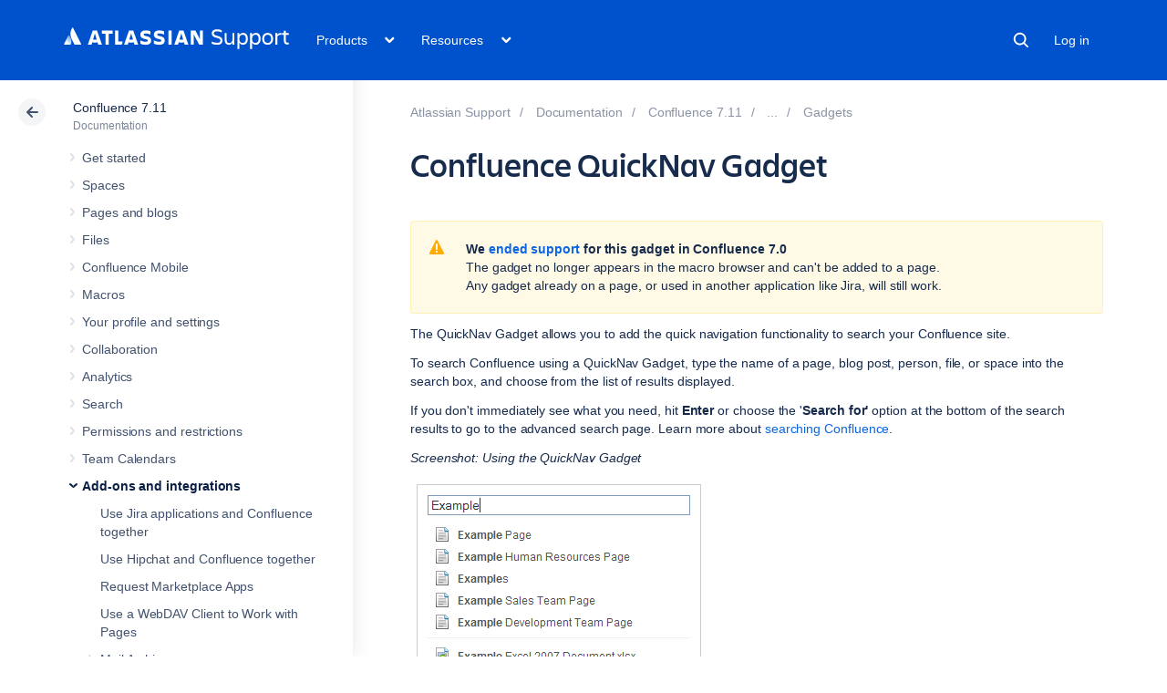

--- FILE ---
content_type: text/html
request_url: https://confluence.atlassian.com/rest/cac-theme/latest/tree/CONF711
body_size: 16773
content:








<ul>
                
        

<li class=" expandable" data-pageid="1044780969">
    <div class="side-navigation-expander">
        <svg width="20" height="20" viewBox="0 0 20 20">
            <path d="M8.76 13.65l3-3.5a1 1 0 0 0 0-1.3l-3-3.5a1 1 0 0 0-1.52 1.3l3 3.5v-1.3l-3 3.5a1 1 0 1 0 1.52 1.3z" fill="currentColor" fill-rule="evenodd"></path>
        </svg>
    </div>

    <a href="/spaces/CONF711/pages/1044780969/Get+started">Get started</a>

            <ul>
                            
        

<li class=" expandable" data-pageid="1044780971">
    <div class="side-navigation-expander">
        <svg width="20" height="20" viewBox="0 0 20 20">
            <path d="M8.76 13.65l3-3.5a1 1 0 0 0 0-1.3l-3-3.5a1 1 0 0 0-1.52 1.3l3 3.5v-1.3l-3 3.5a1 1 0 1 0 1.52 1.3z" fill="currentColor" fill-rule="evenodd"></path>
        </svg>
    </div>

    <a href="/spaces/CONF711/pages/1044780971/Tutorial+Navigate+Confluence">Tutorial: Navigate Confluence</a>

            <ul>
                            
    

<li class="" data-pageid="1044780979">
    <div class="side-navigation-expander">
        <svg width="20" height="20" viewBox="0 0 20 20">
            <path d="M8.76 13.65l3-3.5a1 1 0 0 0 0-1.3l-3-3.5a1 1 0 0 0-1.52 1.3l3 3.5v-1.3l-3 3.5a1 1 0 1 0 1.52 1.3z" fill="currentColor" fill-rule="evenodd"></path>
        </svg>
    </div>

    <a href="/spaces/CONF711/pages/1044780979/The+dashboard">The dashboard</a>

    </li>
                            
    

<li class="" data-pageid="1044780995">
    <div class="side-navigation-expander">
        <svg width="20" height="20" viewBox="0 0 20 20">
            <path d="M8.76 13.65l3-3.5a1 1 0 0 0 0-1.3l-3-3.5a1 1 0 0 0-1.52 1.3l3 3.5v-1.3l-3 3.5a1 1 0 1 0 1.52 1.3z" fill="currentColor" fill-rule="evenodd"></path>
        </svg>
    </div>

    <a href="/spaces/CONF711/pages/1044780995/The+space+directory">The space directory</a>

    </li>
                            
    

<li class="" data-pageid="1044780998">
    <div class="side-navigation-expander">
        <svg width="20" height="20" viewBox="0 0 20 20">
            <path d="M8.76 13.65l3-3.5a1 1 0 0 0 0-1.3l-3-3.5a1 1 0 0 0-1.52 1.3l3 3.5v-1.3l-3 3.5a1 1 0 1 0 1.52 1.3z" fill="currentColor" fill-rule="evenodd"></path>
        </svg>
    </div>

    <a href="/spaces/CONF711/pages/1044780998/The+space+sidebar">The space sidebar</a>

    </li>
                            
    

<li class="" data-pageid="1044781000">
    <div class="side-navigation-expander">
        <svg width="20" height="20" viewBox="0 0 20 20">
            <path d="M8.76 13.65l3-3.5a1 1 0 0 0 0-1.3l-3-3.5a1 1 0 0 0-1.52 1.3l3 3.5v-1.3l-3 3.5a1 1 0 1 0 1.52 1.3z" fill="currentColor" fill-rule="evenodd"></path>
        </svg>
    </div>

    <a href="/spaces/CONF711/pages/1044781000/Keyboard+shortcuts">Keyboard shortcuts</a>

    </li>
                            
    

<li class="" data-pageid="1044781013">
    <div class="side-navigation-expander">
        <svg width="20" height="20" viewBox="0 0 20 20">
            <path d="M8.76 13.65l3-3.5a1 1 0 0 0 0-1.3l-3-3.5a1 1 0 0 0-1.52 1.3l3 3.5v-1.3l-3 3.5a1 1 0 1 0 1.52 1.3z" fill="currentColor" fill-rule="evenodd"></path>
        </svg>
    </div>

    <a href="/spaces/CONF711/pages/1044781013/Complete+your+mission">Complete your mission</a>

    </li>
                    </ul>
    </li>
                            
        

<li class=" expandable" data-pageid="1044781020">
    <div class="side-navigation-expander">
        <svg width="20" height="20" viewBox="0 0 20 20">
            <path d="M8.76 13.65l3-3.5a1 1 0 0 0 0-1.3l-3-3.5a1 1 0 0 0-1.52 1.3l3 3.5v-1.3l-3 3.5a1 1 0 1 0 1.52 1.3z" fill="currentColor" fill-rule="evenodd"></path>
        </svg>
    </div>

    <a href="/spaces/CONF711/pages/1044781020/Tutorial+Space+ace">Tutorial: Space ace</a>

            <ul>
                            
    

<li class="" data-pageid="1044781022">
    <div class="side-navigation-expander">
        <svg width="20" height="20" viewBox="0 0 20 20">
            <path d="M8.76 13.65l3-3.5a1 1 0 0 0 0-1.3l-3-3.5a1 1 0 0 0-1.52 1.3l3 3.5v-1.3l-3 3.5a1 1 0 1 0 1.52 1.3z" fill="currentColor" fill-rule="evenodd"></path>
        </svg>
    </div>

    <a href="/spaces/CONF711/pages/1044781022/Create+a+project+space">Create a project space</a>

    </li>
                            
    

<li class="" data-pageid="1044781024">
    <div class="side-navigation-expander">
        <svg width="20" height="20" viewBox="0 0 20 20">
            <path d="M8.76 13.65l3-3.5a1 1 0 0 0 0-1.3l-3-3.5a1 1 0 0 0-1.52 1.3l3 3.5v-1.3l-3 3.5a1 1 0 1 0 1.52 1.3z" fill="currentColor" fill-rule="evenodd"></path>
        </svg>
    </div>

    <a href="/spaces/CONF711/pages/1044781024/Create+your+personal+space">Create your personal space</a>

    </li>
                            
    

<li class="" data-pageid="1044781026">
    <div class="side-navigation-expander">
        <svg width="20" height="20" viewBox="0 0 20 20">
            <path d="M8.76 13.65l3-3.5a1 1 0 0 0 0-1.3l-3-3.5a1 1 0 0 0-1.52 1.3l3 3.5v-1.3l-3 3.5a1 1 0 1 0 1.52 1.3z" fill="currentColor" fill-rule="evenodd"></path>
        </svg>
    </div>

    <a href="/spaces/CONF711/pages/1044781026/Create+the+team+s+PR+space">Create the team&#39;s PR space</a>

    </li>
                            
    

<li class="" data-pageid="1044781028">
    <div class="side-navigation-expander">
        <svg width="20" height="20" viewBox="0 0 20 20">
            <path d="M8.76 13.65l3-3.5a1 1 0 0 0 0-1.3l-3-3.5a1 1 0 0 0-1.52 1.3l3 3.5v-1.3l-3 3.5a1 1 0 1 0 1.52 1.3z" fill="currentColor" fill-rule="evenodd"></path>
        </svg>
    </div>

    <a href="/spaces/CONF711/pages/1044781028/Delete+and+archive+spaces">Delete and archive spaces</a>

    </li>
                    </ul>
    </li>
                    </ul>
    </li>
            
        

<li class=" expandable" data-pageid="1044781030">
    <div class="side-navigation-expander">
        <svg width="20" height="20" viewBox="0 0 20 20">
            <path d="M8.76 13.65l3-3.5a1 1 0 0 0 0-1.3l-3-3.5a1 1 0 0 0-1.52 1.3l3 3.5v-1.3l-3 3.5a1 1 0 1 0 1.52 1.3z" fill="currentColor" fill-rule="evenodd"></path>
        </svg>
    </div>

    <a href="/spaces/CONF711/pages/1044781030/Spaces">Spaces</a>

            <ul>
                            
        

<li class=" expandable" data-pageid="1044781036">
    <div class="side-navigation-expander">
        <svg width="20" height="20" viewBox="0 0 20 20">
            <path d="M8.76 13.65l3-3.5a1 1 0 0 0 0-1.3l-3-3.5a1 1 0 0 0-1.52 1.3l3 3.5v-1.3l-3 3.5a1 1 0 1 0 1.52 1.3z" fill="currentColor" fill-rule="evenodd"></path>
        </svg>
    </div>

    <a href="/spaces/CONF711/pages/1044781036/Create+a+Space">Create a Space</a>

            <ul>
                            
    

<li class="" data-pageid="1044781044">
    <div class="side-navigation-expander">
        <svg width="20" height="20" viewBox="0 0 20 20">
            <path d="M8.76 13.65l3-3.5a1 1 0 0 0 0-1.3l-3-3.5a1 1 0 0 0-1.52 1.3l3 3.5v-1.3l-3 3.5a1 1 0 1 0 1.52 1.3z" fill="currentColor" fill-rule="evenodd"></path>
        </svg>
    </div>

    <a href="/spaces/CONF711/pages/1044781044/Create+a+Space+From+a+Template">Create a Space From a Template</a>

    </li>
                            
    

<li class="" data-pageid="1044781046">
    <div class="side-navigation-expander">
        <svg width="20" height="20" viewBox="0 0 20 20">
            <path d="M8.76 13.65l3-3.5a1 1 0 0 0 0-1.3l-3-3.5a1 1 0 0 0-1.52 1.3l3 3.5v-1.3l-3 3.5a1 1 0 1 0 1.52 1.3z" fill="currentColor" fill-rule="evenodd"></path>
        </svg>
    </div>

    <a href="/spaces/CONF711/pages/1044781046/Space+Keys">Space Keys</a>

    </li>
                    </ul>
    </li>
                            
    

<li class="" data-pageid="1044781048">
    <div class="side-navigation-expander">
        <svg width="20" height="20" viewBox="0 0 20 20">
            <path d="M8.76 13.65l3-3.5a1 1 0 0 0 0-1.3l-3-3.5a1 1 0 0 0-1.52 1.3l3 3.5v-1.3l-3 3.5a1 1 0 1 0 1.52 1.3z" fill="currentColor" fill-rule="evenodd"></path>
        </svg>
    </div>

    <a href="/spaces/CONF711/pages/1044781048/Navigate+Spaces">Navigate Spaces</a>

    </li>
                            
        

<li class=" expandable" data-pageid="1044781051">
    <div class="side-navigation-expander">
        <svg width="20" height="20" viewBox="0 0 20 20">
            <path d="M8.76 13.65l3-3.5a1 1 0 0 0 0-1.3l-3-3.5a1 1 0 0 0-1.52 1.3l3 3.5v-1.3l-3 3.5a1 1 0 1 0 1.52 1.3z" fill="currentColor" fill-rule="evenodd"></path>
        </svg>
    </div>

    <a href="/spaces/CONF711/pages/1044781051/Space+Permissions+Overview">Space Permissions Overview</a>

            <ul>
                            
    

<li class="" data-pageid="1044781054">
    <div class="side-navigation-expander">
        <svg width="20" height="20" viewBox="0 0 20 20">
            <path d="M8.76 13.65l3-3.5a1 1 0 0 0 0-1.3l-3-3.5a1 1 0 0 0-1.52 1.3l3 3.5v-1.3l-3 3.5a1 1 0 1 0 1.52 1.3z" fill="currentColor" fill-rule="evenodd"></path>
        </svg>
    </div>

    <a href="/spaces/CONF711/pages/1044781054/Assign+Space+Permissions">Assign Space Permissions</a>

    </li>
                            
    

<li class="" data-pageid="1044781064">
    <div class="side-navigation-expander">
        <svg width="20" height="20" viewBox="0 0 20 20">
            <path d="M8.76 13.65l3-3.5a1 1 0 0 0 0-1.3l-3-3.5a1 1 0 0 0-1.52 1.3l3 3.5v-1.3l-3 3.5a1 1 0 1 0 1.52 1.3z" fill="currentColor" fill-rule="evenodd"></path>
        </svg>
    </div>

    <a href="/spaces/CONF711/pages/1044781064/Make+a+Space+Public">Make a Space Public</a>

    </li>
                            
    

<li class="" data-pageid="1044781066">
    <div class="side-navigation-expander">
        <svg width="20" height="20" viewBox="0 0 20 20">
            <path d="M8.76 13.65l3-3.5a1 1 0 0 0 0-1.3l-3-3.5a1 1 0 0 0-1.52 1.3l3 3.5v-1.3l-3 3.5a1 1 0 1 0 1.52 1.3z" fill="currentColor" fill-rule="evenodd"></path>
        </svg>
    </div>

    <a href="/spaces/CONF711/pages/1044781066/Give+Access+to+Unlicensed+Users+from+Jira+Service+Management">Give Access to Unlicensed Users from Jira Service Management</a>

    </li>
                    </ul>
    </li>
                            
        

<li class=" expandable" data-pageid="1044781068">
    <div class="side-navigation-expander">
        <svg width="20" height="20" viewBox="0 0 20 20">
            <path d="M8.76 13.65l3-3.5a1 1 0 0 0 0-1.3l-3-3.5a1 1 0 0 0-1.52 1.3l3 3.5v-1.3l-3 3.5a1 1 0 1 0 1.52 1.3z" fill="currentColor" fill-rule="evenodd"></path>
        </svg>
    </div>

    <a href="/spaces/CONF711/pages/1044781068/Organize+your+Space">Organize your Space</a>

            <ul>
                            
    

<li class="" data-pageid="1044781076">
    <div class="side-navigation-expander">
        <svg width="20" height="20" viewBox="0 0 20 20">
            <path d="M8.76 13.65l3-3.5a1 1 0 0 0 0-1.3l-3-3.5a1 1 0 0 0-1.52 1.3l3 3.5v-1.3l-3 3.5a1 1 0 1 0 1.52 1.3z" fill="currentColor" fill-rule="evenodd"></path>
        </svg>
    </div>

    <a href="/spaces/CONF711/pages/1044781076/Set+up+a+Space+Home+Page">Set up a Space Home Page</a>

    </li>
                            
    

<li class="" data-pageid="1044781079">
    <div class="side-navigation-expander">
        <svg width="20" height="20" viewBox="0 0 20 20">
            <path d="M8.76 13.65l3-3.5a1 1 0 0 0 0-1.3l-3-3.5a1 1 0 0 0-1.52 1.3l3 3.5v-1.3l-3 3.5a1 1 0 1 0 1.52 1.3z" fill="currentColor" fill-rule="evenodd"></path>
        </svg>
    </div>

    <a href="/spaces/CONF711/pages/1044781079/Use+Labels+to+Categorize+Spaces">Use Labels to Categorize Spaces</a>

    </li>
                    </ul>
    </li>
                            
        

<li class=" expandable" data-pageid="1044781084">
    <div class="side-navigation-expander">
        <svg width="20" height="20" viewBox="0 0 20 20">
            <path d="M8.76 13.65l3-3.5a1 1 0 0 0 0-1.3l-3-3.5a1 1 0 0 0-1.52 1.3l3 3.5v-1.3l-3 3.5a1 1 0 1 0 1.52 1.3z" fill="currentColor" fill-rule="evenodd"></path>
        </svg>
    </div>

    <a href="/spaces/CONF711/pages/1044781084/Customize+your+Space">Customize your Space</a>

            <ul>
                            
    

<li class="" data-pageid="1044781087">
    <div class="side-navigation-expander">
        <svg width="20" height="20" viewBox="0 0 20 20">
            <path d="M8.76 13.65l3-3.5a1 1 0 0 0 0-1.3l-3-3.5a1 1 0 0 0-1.52 1.3l3 3.5v-1.3l-3 3.5a1 1 0 1 0 1.52 1.3z" fill="currentColor" fill-rule="evenodd"></path>
        </svg>
    </div>

    <a href="/spaces/CONF711/pages/1044781087/Configure+the+Sidebar">Configure the Sidebar</a>

    </li>
                            
    

<li class="" data-pageid="1044781094">
    <div class="side-navigation-expander">
        <svg width="20" height="20" viewBox="0 0 20 20">
            <path d="M8.76 13.65l3-3.5a1 1 0 0 0 0-1.3l-3-3.5a1 1 0 0 0-1.52 1.3l3 3.5v-1.3l-3 3.5a1 1 0 1 0 1.52 1.3z" fill="currentColor" fill-rule="evenodd"></path>
        </svg>
    </div>

    <a href="/spaces/CONF711/pages/1044781094/Edit+a+Space+s+Color+Scheme">Edit a Space&#39;s Color Scheme</a>

    </li>
                            
        

<li class=" expandable" data-pageid="1044781098">
    <div class="side-navigation-expander">
        <svg width="20" height="20" viewBox="0 0 20 20">
            <path d="M8.76 13.65l3-3.5a1 1 0 0 0 0-1.3l-3-3.5a1 1 0 0 0-1.52 1.3l3 3.5v-1.3l-3 3.5a1 1 0 1 0 1.52 1.3z" fill="currentColor" fill-rule="evenodd"></path>
        </svg>
    </div>

    <a href="/spaces/CONF711/pages/1044781098/Apply+a+Theme+to+a+Space">Apply a Theme to a Space</a>

            <ul>
                            
    

<li class="" data-pageid="1044781100">
    <div class="side-navigation-expander">
        <svg width="20" height="20" viewBox="0 0 20 20">
            <path d="M8.76 13.65l3-3.5a1 1 0 0 0 0-1.3l-3-3.5a1 1 0 0 0-1.52 1.3l3 3.5v-1.3l-3 3.5a1 1 0 1 0 1.52 1.3z" fill="currentColor" fill-rule="evenodd"></path>
        </svg>
    </div>

    <a href="/spaces/CONF711/pages/1044781100/Documentation+theme+migration+FAQ">Documentation theme migration FAQ</a>

    </li>
                    </ul>
    </li>
                            
    

<li class="" data-pageid="1044781106">
    <div class="side-navigation-expander">
        <svg width="20" height="20" viewBox="0 0 20 20">
            <path d="M8.76 13.65l3-3.5a1 1 0 0 0 0-1.3l-3-3.5a1 1 0 0 0-1.52 1.3l3 3.5v-1.3l-3 3.5a1 1 0 1 0 1.52 1.3z" fill="currentColor" fill-rule="evenodd"></path>
        </svg>
    </div>

    <a href="/spaces/CONF711/pages/1044781106/Customize+Space+Layouts">Customize Space Layouts</a>

    </li>
                    </ul>
    </li>
                            
    

<li class="" data-pageid="1044781110">
    <div class="side-navigation-expander">
        <svg width="20" height="20" viewBox="0 0 20 20">
            <path d="M8.76 13.65l3-3.5a1 1 0 0 0 0-1.3l-3-3.5a1 1 0 0 0-1.52 1.3l3 3.5v-1.3l-3 3.5a1 1 0 1 0 1.52 1.3z" fill="currentColor" fill-rule="evenodd"></path>
        </svg>
    </div>

    <a href="/spaces/CONF711/pages/1044781110/Archive+a+Space">Archive a Space</a>

    </li>
                            
    

<li class="" data-pageid="1044781115">
    <div class="side-navigation-expander">
        <svg width="20" height="20" viewBox="0 0 20 20">
            <path d="M8.76 13.65l3-3.5a1 1 0 0 0 0-1.3l-3-3.5a1 1 0 0 0-1.52 1.3l3 3.5v-1.3l-3 3.5a1 1 0 1 0 1.52 1.3z" fill="currentColor" fill-rule="evenodd"></path>
        </svg>
    </div>

    <a href="/spaces/CONF711/pages/1044781115/Delete+a+Space">Delete a Space</a>

    </li>
                            
        

<li class=" expandable" data-pageid="1044781118">
    <div class="side-navigation-expander">
        <svg width="20" height="20" viewBox="0 0 20 20">
            <path d="M8.76 13.65l3-3.5a1 1 0 0 0 0-1.3l-3-3.5a1 1 0 0 0-1.52 1.3l3 3.5v-1.3l-3 3.5a1 1 0 1 0 1.52 1.3z" fill="currentColor" fill-rule="evenodd"></path>
        </svg>
    </div>

    <a href="/spaces/CONF711/pages/1044781118/Export+Content+to+Word+PDF+HTML+and+XML">Export Content to Word, PDF, HTML and XML</a>

            <ul>
                            
        

<li class=" expandable" data-pageid="1044781120">
    <div class="side-navigation-expander">
        <svg width="20" height="20" viewBox="0 0 20 20">
            <path d="M8.76 13.65l3-3.5a1 1 0 0 0 0-1.3l-3-3.5a1 1 0 0 0-1.52 1.3l3 3.5v-1.3l-3 3.5a1 1 0 1 0 1.52 1.3z" fill="currentColor" fill-rule="evenodd"></path>
        </svg>
    </div>

    <a href="/spaces/CONF711/pages/1044781120/Customize+Exports+to+PDF">Customize Exports to PDF</a>

            <ul>
                            
    

<li class="" data-pageid="1044781122">
    <div class="side-navigation-expander">
        <svg width="20" height="20" viewBox="0 0 20 20">
            <path d="M8.76 13.65l3-3.5a1 1 0 0 0 0-1.3l-3-3.5a1 1 0 0 0-1.52 1.3l3 3.5v-1.3l-3 3.5a1 1 0 1 0 1.52 1.3z" fill="currentColor" fill-rule="evenodd"></path>
        </svg>
    </div>

    <a href="/spaces/CONF711/pages/1044781122/Advanced+PDF+Export+Customizations">Advanced PDF Export Customizations</a>

    </li>
                            
    

<li class="" data-pageid="1044781123">
    <div class="side-navigation-expander">
        <svg width="20" height="20" viewBox="0 0 20 20">
            <path d="M8.76 13.65l3-3.5a1 1 0 0 0 0-1.3l-3-3.5a1 1 0 0 0-1.52 1.3l3 3.5v-1.3l-3 3.5a1 1 0 1 0 1.52 1.3z" fill="currentColor" fill-rule="evenodd"></path>
        </svg>
    </div>

    <a href="/spaces/CONF711/pages/1044781123/Create+a+PDF+in+Another+Language">Create a PDF in Another Language</a>

    </li>
                    </ul>
    </li>
                    </ul>
    </li>
                    </ul>
    </li>
            
        

<li class=" expandable" data-pageid="1044781124">
    <div class="side-navigation-expander">
        <svg width="20" height="20" viewBox="0 0 20 20">
            <path d="M8.76 13.65l3-3.5a1 1 0 0 0 0-1.3l-3-3.5a1 1 0 0 0-1.52 1.3l3 3.5v-1.3l-3 3.5a1 1 0 1 0 1.52 1.3z" fill="currentColor" fill-rule="evenodd"></path>
        </svg>
    </div>

    <a href="/spaces/CONF711/pages/1044781124/Pages+and+blogs">Pages and blogs</a>

            <ul>
                            
    

<li class="" data-pageid="1044781126">
    <div class="side-navigation-expander">
        <svg width="20" height="20" viewBox="0 0 20 20">
            <path d="M8.76 13.65l3-3.5a1 1 0 0 0 0-1.3l-3-3.5a1 1 0 0 0-1.52 1.3l3 3.5v-1.3l-3 3.5a1 1 0 1 0 1.52 1.3z" fill="currentColor" fill-rule="evenodd"></path>
        </svg>
    </div>

    <a href="/spaces/CONF711/pages/1044781126/Create+and+Edit+Pages">Create and Edit Pages</a>

    </li>
                            
    

<li class="" data-pageid="1044781131">
    <div class="side-navigation-expander">
        <svg width="20" height="20" viewBox="0 0 20 20">
            <path d="M8.76 13.65l3-3.5a1 1 0 0 0 0-1.3l-3-3.5a1 1 0 0 0-1.52 1.3l3 3.5v-1.3l-3 3.5a1 1 0 1 0 1.52 1.3z" fill="currentColor" fill-rule="evenodd"></path>
        </svg>
    </div>

    <a href="/spaces/CONF711/pages/1044781131/Blog+Posts">Blog Posts</a>

    </li>
                            
        

<li class=" expandable" data-pageid="1044781133">
    <div class="side-navigation-expander">
        <svg width="20" height="20" viewBox="0 0 20 20">
            <path d="M8.76 13.65l3-3.5a1 1 0 0 0 0-1.3l-3-3.5a1 1 0 0 0-1.52 1.3l3 3.5v-1.3l-3 3.5a1 1 0 1 0 1.52 1.3z" fill="currentColor" fill-rule="evenodd"></path>
        </svg>
    </div>

    <a href="/spaces/CONF711/pages/1044781133/The+Editor">The Editor</a>

            <ul>
                            
    

<li class="" data-pageid="1044781160">
    <div class="side-navigation-expander">
        <svg width="20" height="20" viewBox="0 0 20 20">
            <path d="M8.76 13.65l3-3.5a1 1 0 0 0 0-1.3l-3-3.5a1 1 0 0 0-1.52 1.3l3 3.5v-1.3l-3 3.5a1 1 0 1 0 1.52 1.3z" fill="currentColor" fill-rule="evenodd"></path>
        </svg>
    </div>

    <a href="/spaces/CONF711/pages/1044781160/Symbols+Emoticons+and+Special+Characters">Symbols, Emoticons and Special Characters</a>

    </li>
                            
    

<li class="" data-pageid="1044781166">
    <div class="side-navigation-expander">
        <svg width="20" height="20" viewBox="0 0 20 20">
            <path d="M8.76 13.65l3-3.5a1 1 0 0 0 0-1.3l-3-3.5a1 1 0 0 0-1.52 1.3l3 3.5v-1.3l-3 3.5a1 1 0 1 0 1.52 1.3z" fill="currentColor" fill-rule="evenodd"></path>
        </svg>
    </div>

    <a href="/spaces/CONF711/pages/1044781166/Collaborative+editing">Collaborative editing</a>

    </li>
                    </ul>
    </li>
                            
    

<li class="" data-pageid="1044781182">
    <div class="side-navigation-expander">
        <svg width="20" height="20" viewBox="0 0 20 20">
            <path d="M8.76 13.65l3-3.5a1 1 0 0 0 0-1.3l-3-3.5a1 1 0 0 0-1.52 1.3l3 3.5v-1.3l-3 3.5a1 1 0 1 0 1.52 1.3z" fill="currentColor" fill-rule="evenodd"></path>
        </svg>
    </div>

    <a href="/spaces/CONF711/pages/1044781182/Move+and+Reorder+Pages">Move and Reorder Pages</a>

    </li>
                            
    

<li class="" data-pageid="1044781200">
    <div class="side-navigation-expander">
        <svg width="20" height="20" viewBox="0 0 20 20">
            <path d="M8.76 13.65l3-3.5a1 1 0 0 0 0-1.3l-3-3.5a1 1 0 0 0-1.52 1.3l3 3.5v-1.3l-3 3.5a1 1 0 1 0 1.52 1.3z" fill="currentColor" fill-rule="evenodd"></path>
        </svg>
    </div>

    <a href="/spaces/CONF711/pages/1044781200/Copy+a+Page">Copy a Page</a>

    </li>
                            
    

<li class="" data-pageid="1044781204">
    <div class="side-navigation-expander">
        <svg width="20" height="20" viewBox="0 0 20 20">
            <path d="M8.76 13.65l3-3.5a1 1 0 0 0 0-1.3l-3-3.5a1 1 0 0 0-1.52 1.3l3 3.5v-1.3l-3 3.5a1 1 0 1 0 1.52 1.3z" fill="currentColor" fill-rule="evenodd"></path>
        </svg>
    </div>

    <a href="/spaces/CONF711/pages/1044781204/Delete+or+Restore+a+Page">Delete or Restore a Page</a>

    </li>
                            
        

<li class=" expandable" data-pageid="1044781206">
    <div class="side-navigation-expander">
        <svg width="20" height="20" viewBox="0 0 20 20">
            <path d="M8.76 13.65l3-3.5a1 1 0 0 0 0-1.3l-3-3.5a1 1 0 0 0-1.52 1.3l3 3.5v-1.3l-3 3.5a1 1 0 1 0 1.52 1.3z" fill="currentColor" fill-rule="evenodd"></path>
        </svg>
    </div>

    <a href="/spaces/CONF711/pages/1044781206/Add+Remove+and+Search+for+Labels">Add, Remove and Search for Labels</a>

            <ul>
                            
    

<li class="" data-pageid="1044781212">
    <div class="side-navigation-expander">
        <svg width="20" height="20" viewBox="0 0 20 20">
            <path d="M8.76 13.65l3-3.5a1 1 0 0 0 0-1.3l-3-3.5a1 1 0 0 0-1.52 1.3l3 3.5v-1.3l-3 3.5a1 1 0 1 0 1.52 1.3z" fill="currentColor" fill-rule="evenodd"></path>
        </svg>
    </div>

    <a href="/spaces/CONF711/pages/1044781212/Display+Pages+with+Label+Macros">Display Pages with Label Macros</a>

    </li>
                    </ul>
    </li>
                            
        

<li class=" expandable" data-pageid="1044781213">
    <div class="side-navigation-expander">
        <svg width="20" height="20" viewBox="0 0 20 20">
            <path d="M8.76 13.65l3-3.5a1 1 0 0 0 0-1.3l-3-3.5a1 1 0 0 0-1.52 1.3l3 3.5v-1.3l-3 3.5a1 1 0 1 0 1.52 1.3z" fill="currentColor" fill-rule="evenodd"></path>
        </svg>
    </div>

    <a href="/spaces/CONF711/pages/1044781213/Drafts">Drafts</a>

            <ul>
                            
    

<li class="" data-pageid="1044781225">
    <div class="side-navigation-expander">
        <svg width="20" height="20" viewBox="0 0 20 20">
            <path d="M8.76 13.65l3-3.5a1 1 0 0 0 0-1.3l-3-3.5a1 1 0 0 0-1.52 1.3l3 3.5v-1.3l-3 3.5a1 1 0 1 0 1.52 1.3z" fill="currentColor" fill-rule="evenodd"></path>
        </svg>
    </div>

    <a href="/spaces/CONF711/pages/1044781225/Concurrent+Editing+and+Merging+Changes">Concurrent Editing and Merging Changes</a>

    </li>
                    </ul>
    </li>
                            
    

<li class="" data-pageid="1044781230">
    <div class="side-navigation-expander">
        <svg width="20" height="20" viewBox="0 0 20 20">
            <path d="M8.76 13.65l3-3.5a1 1 0 0 0 0-1.3l-3-3.5a1 1 0 0 0-1.52 1.3l3 3.5v-1.3l-3 3.5a1 1 0 1 0 1.52 1.3z" fill="currentColor" fill-rule="evenodd"></path>
        </svg>
    </div>

    <a href="/spaces/CONF711/pages/1044781230/Page+Restrictions">Page Restrictions</a>

    </li>
                            
    

<li class="" data-pageid="1044781247">
    <div class="side-navigation-expander">
        <svg width="20" height="20" viewBox="0 0 20 20">
            <path d="M8.76 13.65l3-3.5a1 1 0 0 0 0-1.3l-3-3.5a1 1 0 0 0-1.52 1.3l3 3.5v-1.3l-3 3.5a1 1 0 1 0 1.52 1.3z" fill="currentColor" fill-rule="evenodd"></path>
        </svg>
    </div>

    <a href="/spaces/CONF711/pages/1044781247/Links">Links</a>

    </li>
                            
    

<li class="" data-pageid="1044781250">
    <div class="side-navigation-expander">
        <svg width="20" height="20" viewBox="0 0 20 20">
            <path d="M8.76 13.65l3-3.5a1 1 0 0 0 0-1.3l-3-3.5a1 1 0 0 0-1.52 1.3l3 3.5v-1.3l-3 3.5a1 1 0 1 0 1.52 1.3z" fill="currentColor" fill-rule="evenodd"></path>
        </svg>
    </div>

    <a href="/spaces/CONF711/pages/1044781250/Anchors">Anchors</a>

    </li>
                            
    

<li class="" data-pageid="1044781254">
    <div class="side-navigation-expander">
        <svg width="20" height="20" viewBox="0 0 20 20">
            <path d="M8.76 13.65l3-3.5a1 1 0 0 0 0-1.3l-3-3.5a1 1 0 0 0-1.52 1.3l3 3.5v-1.3l-3 3.5a1 1 0 1 0 1.52 1.3z" fill="currentColor" fill-rule="evenodd"></path>
        </svg>
    </div>

    <a href="/spaces/CONF711/pages/1044781254/Tables">Tables</a>

    </li>
                            
    

<li class="" data-pageid="1044781316">
    <div class="side-navigation-expander">
        <svg width="20" height="20" viewBox="0 0 20 20">
            <path d="M8.76 13.65l3-3.5a1 1 0 0 0 0-1.3l-3-3.5a1 1 0 0 0-1.52 1.3l3 3.5v-1.3l-3 3.5a1 1 0 1 0 1.52 1.3z" fill="currentColor" fill-rule="evenodd"></path>
        </svg>
    </div>

    <a href="/spaces/CONF711/pages/1044781316/Add+Assign+and+View+Tasks">Add, Assign, and View Tasks</a>

    </li>
                            
    

<li class="" data-pageid="1044781324">
    <div class="side-navigation-expander">
        <svg width="20" height="20" viewBox="0 0 20 20">
            <path d="M8.76 13.65l3-3.5a1 1 0 0 0 0-1.3l-3-3.5a1 1 0 0 0-1.52 1.3l3 3.5v-1.3l-3 3.5a1 1 0 1 0 1.52 1.3z" fill="currentColor" fill-rule="evenodd"></path>
        </svg>
    </div>

    <a href="/spaces/CONF711/pages/1044781324/Autocomplete+for+links+files+macros+and+mentions">Autocomplete for links, files, macros and mentions</a>

    </li>
                            
    

<li class="" data-pageid="1044781335">
    <div class="side-navigation-expander">
        <svg width="20" height="20" viewBox="0 0 20 20">
            <path d="M8.76 13.65l3-3.5a1 1 0 0 0 0-1.3l-3-3.5a1 1 0 0 0-1.52 1.3l3 3.5v-1.3l-3 3.5a1 1 0 1 0 1.52 1.3z" fill="currentColor" fill-rule="evenodd"></path>
        </svg>
    </div>

    <a href="/spaces/CONF711/pages/1044781335/Page+Layouts+Columns+and+Sections">Page Layouts, Columns and Sections</a>

    </li>
                            
    

<li class="" data-pageid="1044781349">
    <div class="side-navigation-expander">
        <svg width="20" height="20" viewBox="0 0 20 20">
            <path d="M8.76 13.65l3-3.5a1 1 0 0 0 0-1.3l-3-3.5a1 1 0 0 0-1.52 1.3l3 3.5v-1.3l-3 3.5a1 1 0 1 0 1.52 1.3z" fill="currentColor" fill-rule="evenodd"></path>
        </svg>
    </div>

    <a href="/spaces/CONF711/pages/1044781349/Create+Beautiful+and+Dynamic+Pages">Create Beautiful and Dynamic Pages</a>

    </li>
                            
        

<li class=" expandable" data-pageid="1044781361">
    <div class="side-navigation-expander">
        <svg width="20" height="20" viewBox="0 0 20 20">
            <path d="M8.76 13.65l3-3.5a1 1 0 0 0 0-1.3l-3-3.5a1 1 0 0 0-1.52 1.3l3 3.5v-1.3l-3 3.5a1 1 0 1 0 1.52 1.3z" fill="currentColor" fill-rule="evenodd"></path>
        </svg>
    </div>

    <a href="/spaces/CONF711/pages/1044781361/Page+Templates">Page Templates</a>

            <ul>
                            
    

<li class="" data-pageid="1044781362">
    <div class="side-navigation-expander">
        <svg width="20" height="20" viewBox="0 0 20 20">
            <path d="M8.76 13.65l3-3.5a1 1 0 0 0 0-1.3l-3-3.5a1 1 0 0 0-1.52 1.3l3 3.5v-1.3l-3 3.5a1 1 0 1 0 1.52 1.3z" fill="currentColor" fill-rule="evenodd"></path>
        </svg>
    </div>

    <a href="/spaces/CONF711/pages/1044781362/Create+a+Template">Create a Template</a>

    </li>
                            
    

<li class="" data-pageid="1044781380">
    <div class="side-navigation-expander">
        <svg width="20" height="20" viewBox="0 0 20 20">
            <path d="M8.76 13.65l3-3.5a1 1 0 0 0 0-1.3l-3-3.5a1 1 0 0 0-1.52 1.3l3 3.5v-1.3l-3 3.5a1 1 0 1 0 1.52 1.3z" fill="currentColor" fill-rule="evenodd"></path>
        </svg>
    </div>

    <a href="/spaces/CONF711/pages/1044781380/Create+a+Page+from+a+Template">Create a Page from a Template</a>

    </li>
                    </ul>
    </li>
                            
        

<li class=" expandable" data-pageid="1044781388">
    <div class="side-navigation-expander">
        <svg width="20" height="20" viewBox="0 0 20 20">
            <path d="M8.76 13.65l3-3.5a1 1 0 0 0 0-1.3l-3-3.5a1 1 0 0 0-1.52 1.3l3 3.5v-1.3l-3 3.5a1 1 0 1 0 1.52 1.3z" fill="currentColor" fill-rule="evenodd"></path>
        </svg>
    </div>

    <a href="/spaces/CONF711/pages/1044781388/Blueprints">Blueprints</a>

            <ul>
                            
    

<li class="" data-pageid="1044781393">
    <div class="side-navigation-expander">
        <svg width="20" height="20" viewBox="0 0 20 20">
            <path d="M8.76 13.65l3-3.5a1 1 0 0 0 0-1.3l-3-3.5a1 1 0 0 0-1.52 1.3l3 3.5v-1.3l-3 3.5a1 1 0 1 0 1.52 1.3z" fill="currentColor" fill-rule="evenodd"></path>
        </svg>
    </div>

    <a href="/spaces/CONF711/pages/1044781393/Decisions+Blueprint">Decisions Blueprint</a>

    </li>
                            
    

<li class="" data-pageid="1044781402">
    <div class="side-navigation-expander">
        <svg width="20" height="20" viewBox="0 0 20 20">
            <path d="M8.76 13.65l3-3.5a1 1 0 0 0 0-1.3l-3-3.5a1 1 0 0 0-1.52 1.3l3 3.5v-1.3l-3 3.5a1 1 0 1 0 1.52 1.3z" fill="currentColor" fill-rule="evenodd"></path>
        </svg>
    </div>

    <a href="/spaces/CONF711/pages/1044781402/File+List+Blueprint">File List Blueprint</a>

    </li>
                            
    

<li class="" data-pageid="1044781409">
    <div class="side-navigation-expander">
        <svg width="20" height="20" viewBox="0 0 20 20">
            <path d="M8.76 13.65l3-3.5a1 1 0 0 0 0-1.3l-3-3.5a1 1 0 0 0-1.52 1.3l3 3.5v-1.3l-3 3.5a1 1 0 1 0 1.52 1.3z" fill="currentColor" fill-rule="evenodd"></path>
        </svg>
    </div>

    <a href="/spaces/CONF711/pages/1044781409/Meeting+Notes+Blueprint">Meeting Notes Blueprint</a>

    </li>
                            
    

<li class="" data-pageid="1044781418">
    <div class="side-navigation-expander">
        <svg width="20" height="20" viewBox="0 0 20 20">
            <path d="M8.76 13.65l3-3.5a1 1 0 0 0 0-1.3l-3-3.5a1 1 0 0 0-1.52 1.3l3 3.5v-1.3l-3 3.5a1 1 0 1 0 1.52 1.3z" fill="currentColor" fill-rule="evenodd"></path>
        </svg>
    </div>

    <a href="/spaces/CONF711/pages/1044781418/Product+Requirements+Blueprint">Product Requirements Blueprint</a>

    </li>
                            
    

<li class="" data-pageid="1044781423">
    <div class="side-navigation-expander">
        <svg width="20" height="20" viewBox="0 0 20 20">
            <path d="M8.76 13.65l3-3.5a1 1 0 0 0 0-1.3l-3-3.5a1 1 0 0 0-1.52 1.3l3 3.5v-1.3l-3 3.5a1 1 0 1 0 1.52 1.3z" fill="currentColor" fill-rule="evenodd"></path>
        </svg>
    </div>

    <a href="/spaces/CONF711/pages/1044781423/Shared+Links+Blueprint">Shared Links Blueprint</a>

    </li>
                            
    

<li class="" data-pageid="1044781425">
    <div class="side-navigation-expander">
        <svg width="20" height="20" viewBox="0 0 20 20">
            <path d="M8.76 13.65l3-3.5a1 1 0 0 0 0-1.3l-3-3.5a1 1 0 0 0-1.52 1.3l3 3.5v-1.3l-3 3.5a1 1 0 1 0 1.52 1.3z" fill="currentColor" fill-rule="evenodd"></path>
        </svg>
    </div>

    <a href="/spaces/CONF711/pages/1044781425/Jira+Report+Blueprint">Jira Report Blueprint</a>

    </li>
                            
    

<li class="" data-pageid="1044781430">
    <div class="side-navigation-expander">
        <svg width="20" height="20" viewBox="0 0 20 20">
            <path d="M8.76 13.65l3-3.5a1 1 0 0 0 0-1.3l-3-3.5a1 1 0 0 0-1.52 1.3l3 3.5v-1.3l-3 3.5a1 1 0 1 0 1.52 1.3z" fill="currentColor" fill-rule="evenodd"></path>
        </svg>
    </div>

    <a href="/spaces/CONF711/pages/1044781430/Retrospective+Blueprint">Retrospective Blueprint</a>

    </li>
                            
    

<li class="" data-pageid="1044781434">
    <div class="side-navigation-expander">
        <svg width="20" height="20" viewBox="0 0 20 20">
            <path d="M8.76 13.65l3-3.5a1 1 0 0 0 0-1.3l-3-3.5a1 1 0 0 0-1.52 1.3l3 3.5v-1.3l-3 3.5a1 1 0 1 0 1.52 1.3z" fill="currentColor" fill-rule="evenodd"></path>
        </svg>
    </div>

    <a href="/spaces/CONF711/pages/1044781434/How-To+Article+Blueprint">How-To Article Blueprint</a>

    </li>
                            
    

<li class="" data-pageid="1044781437">
    <div class="side-navigation-expander">
        <svg width="20" height="20" viewBox="0 0 20 20">
            <path d="M8.76 13.65l3-3.5a1 1 0 0 0 0-1.3l-3-3.5a1 1 0 0 0-1.52 1.3l3 3.5v-1.3l-3 3.5a1 1 0 1 0 1.52 1.3z" fill="currentColor" fill-rule="evenodd"></path>
        </svg>
    </div>

    <a href="/spaces/CONF711/pages/1044781437/Troubleshooting+Article+Blueprint">Troubleshooting Article Blueprint</a>

    </li>
                            
    

<li class="" data-pageid="1044781440">
    <div class="side-navigation-expander">
        <svg width="20" height="20" viewBox="0 0 20 20">
            <path d="M8.76 13.65l3-3.5a1 1 0 0 0 0-1.3l-3-3.5a1 1 0 0 0-1.52 1.3l3 3.5v-1.3l-3 3.5a1 1 0 1 0 1.52 1.3z" fill="currentColor" fill-rule="evenodd"></path>
        </svg>
    </div>

    <a href="/spaces/CONF711/pages/1044781440/Create+a+Blueprint-Style+Report">Create a Blueprint-Style Report</a>

    </li>
                    </ul>
    </li>
                            
        

<li class=" expandable" data-pageid="1044781457">
    <div class="side-navigation-expander">
        <svg width="20" height="20" viewBox="0 0 20 20">
            <path d="M8.76 13.65l3-3.5a1 1 0 0 0 0-1.3l-3-3.5a1 1 0 0 0-1.52 1.3l3 3.5v-1.3l-3 3.5a1 1 0 1 0 1.52 1.3z" fill="currentColor" fill-rule="evenodd"></path>
        </svg>
    </div>

    <a href="/spaces/CONF711/pages/1044781457/Import+Content+Into+Confluence">Import Content Into Confluence</a>

            <ul>
                            
    

<li class="" data-pageid="1044781458">
    <div class="side-navigation-expander">
        <svg width="20" height="20" viewBox="0 0 20 20">
            <path d="M8.76 13.65l3-3.5a1 1 0 0 0 0-1.3l-3-3.5a1 1 0 0 0-1.52 1.3l3 3.5v-1.3l-3 3.5a1 1 0 1 0 1.52 1.3z" fill="currentColor" fill-rule="evenodd"></path>
        </svg>
    </div>

    <a href="/spaces/CONF711/pages/1044781458/Import+a+Word+Document+into+Confluence">Import a Word Document into Confluence</a>

    </li>
                    </ul>
    </li>
                            
    

<li class="" data-pageid="1044781471">
    <div class="side-navigation-expander">
        <svg width="20" height="20" viewBox="0 0 20 20">
            <path d="M8.76 13.65l3-3.5a1 1 0 0 0 0-1.3l-3-3.5a1 1 0 0 0-1.52 1.3l3 3.5v-1.3l-3 3.5a1 1 0 1 0 1.52 1.3z" fill="currentColor" fill-rule="evenodd"></path>
        </svg>
    </div>

    <a href="/spaces/CONF711/pages/1044781471/Undefined+Page+Links">Undefined Page Links</a>

    </li>
                            
    

<li class="" data-pageid="1044781474">
    <div class="side-navigation-expander">
        <svg width="20" height="20" viewBox="0 0 20 20">
            <path d="M8.76 13.65l3-3.5a1 1 0 0 0 0-1.3l-3-3.5a1 1 0 0 0-1.52 1.3l3 3.5v-1.3l-3 3.5a1 1 0 1 0 1.52 1.3z" fill="currentColor" fill-rule="evenodd"></path>
        </svg>
    </div>

    <a href="/spaces/CONF711/pages/1044781474/View+Page+Information">View Page Information</a>

    </li>
                            
    

<li class="" data-pageid="1044781477">
    <div class="side-navigation-expander">
        <svg width="20" height="20" viewBox="0 0 20 20">
            <path d="M8.76 13.65l3-3.5a1 1 0 0 0 0-1.3l-3-3.5a1 1 0 0 0-1.52 1.3l3 3.5v-1.3l-3 3.5a1 1 0 1 0 1.52 1.3z" fill="currentColor" fill-rule="evenodd"></path>
        </svg>
    </div>

    <a href="/spaces/CONF711/pages/1044781477/Page+History+and+Page+Comparison+Views">Page History and Page Comparison Views</a>

    </li>
                            
        

<li class=" expandable" data-pageid="1044781482">
    <div class="side-navigation-expander">
        <svg width="20" height="20" viewBox="0 0 20 20">
            <path d="M8.76 13.65l3-3.5a1 1 0 0 0 0-1.3l-3-3.5a1 1 0 0 0-1.52 1.3l3 3.5v-1.3l-3 3.5a1 1 0 1 0 1.52 1.3z" fill="currentColor" fill-rule="evenodd"></path>
        </svg>
    </div>

    <a href="/spaces/CONF711/pages/1044781482/Confluence+Markup">Confluence Markup</a>

            <ul>
                            
    

<li class="" data-pageid="1044781483">
    <div class="side-navigation-expander">
        <svg width="20" height="20" viewBox="0 0 20 20">
            <path d="M8.76 13.65l3-3.5a1 1 0 0 0 0-1.3l-3-3.5a1 1 0 0 0-1.52 1.3l3 3.5v-1.3l-3 3.5a1 1 0 1 0 1.52 1.3z" fill="currentColor" fill-rule="evenodd"></path>
        </svg>
    </div>

    <a href="/spaces/CONF711/pages/1044781483/Confluence+Storage+Format">Confluence Storage Format</a>

    </li>
                            
    

<li class="" data-pageid="1044781498">
    <div class="side-navigation-expander">
        <svg width="20" height="20" viewBox="0 0 20 20">
            <path d="M8.76 13.65l3-3.5a1 1 0 0 0 0-1.3l-3-3.5a1 1 0 0 0-1.52 1.3l3 3.5v-1.3l-3 3.5a1 1 0 1 0 1.52 1.3z" fill="currentColor" fill-rule="evenodd"></path>
        </svg>
    </div>

    <a href="/spaces/CONF711/pages/1044781498/Confluence+Wiki+Markup">Confluence Wiki Markup</a>

    </li>
                    </ul>
    </li>
                    </ul>
    </li>
            
        

<li class=" expandable" data-pageid="1044781499">
    <div class="side-navigation-expander">
        <svg width="20" height="20" viewBox="0 0 20 20">
            <path d="M8.76 13.65l3-3.5a1 1 0 0 0 0-1.3l-3-3.5a1 1 0 0 0-1.52 1.3l3 3.5v-1.3l-3 3.5a1 1 0 1 0 1.52 1.3z" fill="currentColor" fill-rule="evenodd"></path>
        </svg>
    </div>

    <a href="/spaces/CONF711/pages/1044781499/Files">Files</a>

            <ul>
                            
    

<li class="" data-pageid="1044781500">
    <div class="side-navigation-expander">
        <svg width="20" height="20" viewBox="0 0 20 20">
            <path d="M8.76 13.65l3-3.5a1 1 0 0 0 0-1.3l-3-3.5a1 1 0 0 0-1.52 1.3l3 3.5v-1.3l-3 3.5a1 1 0 1 0 1.52 1.3z" fill="currentColor" fill-rule="evenodd"></path>
        </svg>
    </div>

    <a href="/spaces/CONF711/pages/1044781500/Upload+Files">Upload Files</a>

    </li>
                            
    

<li class="" data-pageid="1044781503">
    <div class="side-navigation-expander">
        <svg width="20" height="20" viewBox="0 0 20 20">
            <path d="M8.76 13.65l3-3.5a1 1 0 0 0 0-1.3l-3-3.5a1 1 0 0 0-1.52 1.3l3 3.5v-1.3l-3 3.5a1 1 0 1 0 1.52 1.3z" fill="currentColor" fill-rule="evenodd"></path>
        </svg>
    </div>

    <a href="/spaces/CONF711/pages/1044781503/Display+Files+and+Images">Display Files and Images</a>

    </li>
                            
    

<li class="" data-pageid="1044781516">
    <div class="side-navigation-expander">
        <svg width="20" height="20" viewBox="0 0 20 20">
            <path d="M8.76 13.65l3-3.5a1 1 0 0 0 0-1.3l-3-3.5a1 1 0 0 0-1.52 1.3l3 3.5v-1.3l-3 3.5a1 1 0 1 0 1.52 1.3z" fill="currentColor" fill-rule="evenodd"></path>
        </svg>
    </div>

    <a href="/spaces/CONF711/pages/1044781516/Manage+Files">Manage Files</a>

    </li>
                            
    

<li class="" data-pageid="1044781523">
    <div class="side-navigation-expander">
        <svg width="20" height="20" viewBox="0 0 20 20">
            <path d="M8.76 13.65l3-3.5a1 1 0 0 0 0-1.3l-3-3.5a1 1 0 0 0-1.52 1.3l3 3.5v-1.3l-3 3.5a1 1 0 1 0 1.52 1.3z" fill="currentColor" fill-rule="evenodd"></path>
        </svg>
    </div>

    <a href="/spaces/CONF711/pages/1044781523/Share+and+Comment+on+Files">Share and Comment on Files</a>

    </li>
                            
    

<li class="" data-pageid="1044781531">
    <div class="side-navigation-expander">
        <svg width="20" height="20" viewBox="0 0 20 20">
            <path d="M8.76 13.65l3-3.5a1 1 0 0 0 0-1.3l-3-3.5a1 1 0 0 0-1.52 1.3l3 3.5v-1.3l-3 3.5a1 1 0 1 0 1.52 1.3z" fill="currentColor" fill-rule="evenodd"></path>
        </svg>
    </div>

    <a href="/spaces/CONF711/pages/1044781531/Edit+Files">Edit Files</a>

    </li>
                            
    

<li class="" data-pageid="1044781553">
    <div class="side-navigation-expander">
        <svg width="20" height="20" viewBox="0 0 20 20">
            <path d="M8.76 13.65l3-3.5a1 1 0 0 0 0-1.3l-3-3.5a1 1 0 0 0-1.52 1.3l3 3.5v-1.3l-3 3.5a1 1 0 1 0 1.52 1.3z" fill="currentColor" fill-rule="evenodd"></path>
        </svg>
    </div>

    <a href="/spaces/CONF711/pages/1044781553/Edit+in+Office+using+the+Office+Connector">Edit in Office using the Office Connector</a>

    </li>
                            
    

<li class="" data-pageid="1044781557">
    <div class="side-navigation-expander">
        <svg width="20" height="20" viewBox="0 0 20 20">
            <path d="M8.76 13.65l3-3.5a1 1 0 0 0 0-1.3l-3-3.5a1 1 0 0 0-1.52 1.3l3 3.5v-1.3l-3 3.5a1 1 0 1 0 1.52 1.3z" fill="currentColor" fill-rule="evenodd"></path>
        </svg>
    </div>

    <a href="/spaces/CONF711/pages/1044781557/Install+Atlassian+Companion">Install Atlassian Companion</a>

    </li>
                    </ul>
    </li>
            
        

<li class=" expandable" data-pageid="1044781562">
    <div class="side-navigation-expander">
        <svg width="20" height="20" viewBox="0 0 20 20">
            <path d="M8.76 13.65l3-3.5a1 1 0 0 0 0-1.3l-3-3.5a1 1 0 0 0-1.52 1.3l3 3.5v-1.3l-3 3.5a1 1 0 1 0 1.52 1.3z" fill="currentColor" fill-rule="evenodd"></path>
        </svg>
    </div>

    <a href="/spaces/CONF711/pages/1044781562/Confluence+Mobile">Confluence Mobile</a>

            <ul>
                            
    

<li class="" data-pageid="1044781576">
    <div class="side-navigation-expander">
        <svg width="20" height="20" viewBox="0 0 20 20">
            <path d="M8.76 13.65l3-3.5a1 1 0 0 0 0-1.3l-3-3.5a1 1 0 0 0-1.52 1.3l3 3.5v-1.3l-3 3.5a1 1 0 1 0 1.52 1.3z" fill="currentColor" fill-rule="evenodd"></path>
        </svg>
    </div>

    <a href="/spaces/CONF711/pages/1044781576/Using+the+Confluence+Server+mobile+app">Using the Confluence Server mobile app</a>

    </li>
                            
    

<li class="" data-pageid="1044781586">
    <div class="side-navigation-expander">
        <svg width="20" height="20" viewBox="0 0 20 20">
            <path d="M8.76 13.65l3-3.5a1 1 0 0 0 0-1.3l-3-3.5a1 1 0 0 0-1.52 1.3l3 3.5v-1.3l-3 3.5a1 1 0 1 0 1.52 1.3z" fill="currentColor" fill-rule="evenodd"></path>
        </svg>
    </div>

    <a href="/spaces/CONF711/pages/1044781586/Using+Confluence+via+your+mobile+browser">Using Confluence via your mobile browser</a>

    </li>
                            
    

<li class="" data-pageid="1044781592">
    <div class="side-navigation-expander">
        <svg width="20" height="20" viewBox="0 0 20 20">
            <path d="M8.76 13.65l3-3.5a1 1 0 0 0 0-1.3l-3-3.5a1 1 0 0 0-1.52 1.3l3 3.5v-1.3l-3 3.5a1 1 0 1 0 1.52 1.3z" fill="currentColor" fill-rule="evenodd"></path>
        </svg>
    </div>

    <a href="/spaces/CONF711/pages/1044781592/Invite+your+team+to+use+the+app">Invite your team to use the app</a>

    </li>
                            
    

<li class="" data-pageid="1044781593">
    <div class="side-navigation-expander">
        <svg width="20" height="20" viewBox="0 0 20 20">
            <path d="M8.76 13.65l3-3.5a1 1 0 0 0 0-1.3l-3-3.5a1 1 0 0 0-1.52 1.3l3 3.5v-1.3l-3 3.5a1 1 0 1 0 1.52 1.3z" fill="currentColor" fill-rule="evenodd"></path>
        </svg>
    </div>

    <a href="/spaces/CONF711/pages/1044781593/Mobile+Device+Management+MDM">Mobile Device Management (MDM)</a>

    </li>
                    </ul>
    </li>
            
        

<li class=" expandable" data-pageid="1044781598">
    <div class="side-navigation-expander">
        <svg width="20" height="20" viewBox="0 0 20 20">
            <path d="M8.76 13.65l3-3.5a1 1 0 0 0 0-1.3l-3-3.5a1 1 0 0 0-1.52 1.3l3 3.5v-1.3l-3 3.5a1 1 0 1 0 1.52 1.3z" fill="currentColor" fill-rule="evenodd"></path>
        </svg>
    </div>

    <a href="/spaces/CONF711/pages/1044781598/Macros">Macros</a>

            <ul>
                            
    

<li class="" data-pageid="1044781601">
    <div class="side-navigation-expander">
        <svg width="20" height="20" viewBox="0 0 20 20">
            <path d="M8.76 13.65l3-3.5a1 1 0 0 0 0-1.3l-3-3.5a1 1 0 0 0-1.52 1.3l3 3.5v-1.3l-3 3.5a1 1 0 1 0 1.52 1.3z" fill="currentColor" fill-rule="evenodd"></path>
        </svg>
    </div>

    <a href="/spaces/CONF711/pages/1044781601/Anchor+Macro">Anchor Macro</a>

    </li>
                            
    

<li class="" data-pageid="1044781604">
    <div class="side-navigation-expander">
        <svg width="20" height="20" viewBox="0 0 20 20">
            <path d="M8.76 13.65l3-3.5a1 1 0 0 0 0-1.3l-3-3.5a1 1 0 0 0-1.52 1.3l3 3.5v-1.3l-3 3.5a1 1 0 1 0 1.52 1.3z" fill="currentColor" fill-rule="evenodd"></path>
        </svg>
    </div>

    <a href="/spaces/CONF711/pages/1044781604/Attachments+Macro">Attachments Macro</a>

    </li>
                            
    

<li class="" data-pageid="1044781608">
    <div class="side-navigation-expander">
        <svg width="20" height="20" viewBox="0 0 20 20">
            <path d="M8.76 13.65l3-3.5a1 1 0 0 0 0-1.3l-3-3.5a1 1 0 0 0-1.52 1.3l3 3.5v-1.3l-3 3.5a1 1 0 1 0 1.52 1.3z" fill="currentColor" fill-rule="evenodd"></path>
        </svg>
    </div>

    <a href="/spaces/CONF711/pages/1044781608/Blog+Posts+Macro">Blog Posts Macro</a>

    </li>
                            
    

<li class="" data-pageid="1044781611">
    <div class="side-navigation-expander">
        <svg width="20" height="20" viewBox="0 0 20 20">
            <path d="M8.76 13.65l3-3.5a1 1 0 0 0 0-1.3l-3-3.5a1 1 0 0 0-1.52 1.3l3 3.5v-1.3l-3 3.5a1 1 0 1 0 1.52 1.3z" fill="currentColor" fill-rule="evenodd"></path>
        </svg>
    </div>

    <a href="/spaces/CONF711/pages/1044781611/Change+History+Macro">Change History Macro</a>

    </li>
                            
        

<li class=" expandable" data-pageid="1044781615">
    <div class="side-navigation-expander">
        <svg width="20" height="20" viewBox="0 0 20 20">
            <path d="M8.76 13.65l3-3.5a1 1 0 0 0 0-1.3l-3-3.5a1 1 0 0 0-1.52 1.3l3 3.5v-1.3l-3 3.5a1 1 0 1 0 1.52 1.3z" fill="currentColor" fill-rule="evenodd"></path>
        </svg>
    </div>

    <a href="/spaces/CONF711/pages/1044781615/Chart+Macro">Chart Macro</a>

            <ul>
                            
    

<li class="" data-pageid="1044781620">
    <div class="side-navigation-expander">
        <svg width="20" height="20" viewBox="0 0 20 20">
            <path d="M8.76 13.65l3-3.5a1 1 0 0 0 0-1.3l-3-3.5a1 1 0 0 0-1.52 1.3l3 3.5v-1.3l-3 3.5a1 1 0 1 0 1.52 1.3z" fill="currentColor" fill-rule="evenodd"></path>
        </svg>
    </div>

    <a href="/spaces/CONF711/pages/1044781620/Wiki+Markup+Examples+for+Chart+Macro">Wiki Markup Examples for Chart Macro</a>

    </li>
                    </ul>
    </li>
                            
    

<li class="" data-pageid="1044781621">
    <div class="side-navigation-expander">
        <svg width="20" height="20" viewBox="0 0 20 20">
            <path d="M8.76 13.65l3-3.5a1 1 0 0 0 0-1.3l-3-3.5a1 1 0 0 0-1.52 1.3l3 3.5v-1.3l-3 3.5a1 1 0 1 0 1.52 1.3z" fill="currentColor" fill-rule="evenodd"></path>
        </svg>
    </div>

    <a href="/spaces/CONF711/pages/1044781621/Cheese+Macro">Cheese Macro</a>

    </li>
                            
    

<li class="" data-pageid="1044781623">
    <div class="side-navigation-expander">
        <svg width="20" height="20" viewBox="0 0 20 20">
            <path d="M8.76 13.65l3-3.5a1 1 0 0 0 0-1.3l-3-3.5a1 1 0 0 0-1.52 1.3l3 3.5v-1.3l-3 3.5a1 1 0 1 0 1.52 1.3z" fill="currentColor" fill-rule="evenodd"></path>
        </svg>
    </div>

    <a href="/spaces/CONF711/pages/1044781623/Children+Display+Macro">Children Display Macro</a>

    </li>
                            
    

<li class="" data-pageid="1044781627">
    <div class="side-navigation-expander">
        <svg width="20" height="20" viewBox="0 0 20 20">
            <path d="M8.76 13.65l3-3.5a1 1 0 0 0 0-1.3l-3-3.5a1 1 0 0 0-1.52 1.3l3 3.5v-1.3l-3 3.5a1 1 0 1 0 1.52 1.3z" fill="currentColor" fill-rule="evenodd"></path>
        </svg>
    </div>

    <a href="/spaces/CONF711/pages/1044781627/Code+Block+Macro">Code Block Macro</a>

    </li>
                            
    

<li class="" data-pageid="1044781631">
    <div class="side-navigation-expander">
        <svg width="20" height="20" viewBox="0 0 20 20">
            <path d="M8.76 13.65l3-3.5a1 1 0 0 0 0-1.3l-3-3.5a1 1 0 0 0-1.52 1.3l3 3.5v-1.3l-3 3.5a1 1 0 1 0 1.52 1.3z" fill="currentColor" fill-rule="evenodd"></path>
        </svg>
    </div>

    <a href="/spaces/CONF711/pages/1044781631/Column+Macro">Column Macro</a>

    </li>
                            
    

<li class="" data-pageid="1044781635">
    <div class="side-navigation-expander">
        <svg width="20" height="20" viewBox="0 0 20 20">
            <path d="M8.76 13.65l3-3.5a1 1 0 0 0 0-1.3l-3-3.5a1 1 0 0 0-1.52 1.3l3 3.5v-1.3l-3 3.5a1 1 0 1 0 1.52 1.3z" fill="currentColor" fill-rule="evenodd"></path>
        </svg>
    </div>

    <a href="/spaces/CONF711/pages/1044781635/Content+by+Label+Macro">Content by Label Macro</a>

    </li>
                            
    

<li class="" data-pageid="1044781640">
    <div class="side-navigation-expander">
        <svg width="20" height="20" viewBox="0 0 20 20">
            <path d="M8.76 13.65l3-3.5a1 1 0 0 0 0-1.3l-3-3.5a1 1 0 0 0-1.52 1.3l3 3.5v-1.3l-3 3.5a1 1 0 1 0 1.52 1.3z" fill="currentColor" fill-rule="evenodd"></path>
        </svg>
    </div>

    <a href="/spaces/CONF711/pages/1044781640/Content+by+User+Macro">Content by User Macro</a>

    </li>
                            
    

<li class="" data-pageid="1044781644">
    <div class="side-navigation-expander">
        <svg width="20" height="20" viewBox="0 0 20 20">
            <path d="M8.76 13.65l3-3.5a1 1 0 0 0 0-1.3l-3-3.5a1 1 0 0 0-1.52 1.3l3 3.5v-1.3l-3 3.5a1 1 0 1 0 1.52 1.3z" fill="currentColor" fill-rule="evenodd"></path>
        </svg>
    </div>

    <a href="/spaces/CONF711/pages/1044781644/Content+Report+Table+Macro">Content Report Table Macro</a>

    </li>
                            
    

<li class="" data-pageid="1044781648">
    <div class="side-navigation-expander">
        <svg width="20" height="20" viewBox="0 0 20 20">
            <path d="M8.76 13.65l3-3.5a1 1 0 0 0 0-1.3l-3-3.5a1 1 0 0 0-1.52 1.3l3 3.5v-1.3l-3 3.5a1 1 0 1 0 1.52 1.3z" fill="currentColor" fill-rule="evenodd"></path>
        </svg>
    </div>

    <a href="/spaces/CONF711/pages/1044781648/Contributors+Macro">Contributors Macro</a>

    </li>
                            
    

<li class="" data-pageid="1044781653">
    <div class="side-navigation-expander">
        <svg width="20" height="20" viewBox="0 0 20 20">
            <path d="M8.76 13.65l3-3.5a1 1 0 0 0 0-1.3l-3-3.5a1 1 0 0 0-1.52 1.3l3 3.5v-1.3l-3 3.5a1 1 0 1 0 1.52 1.3z" fill="currentColor" fill-rule="evenodd"></path>
        </svg>
    </div>

    <a href="/spaces/CONF711/pages/1044781653/Contributors+Summary+Macro">Contributors Summary Macro</a>

    </li>
                            
    

<li class="" data-pageid="1044781657">
    <div class="side-navigation-expander">
        <svg width="20" height="20" viewBox="0 0 20 20">
            <path d="M8.76 13.65l3-3.5a1 1 0 0 0 0-1.3l-3-3.5a1 1 0 0 0-1.52 1.3l3 3.5v-1.3l-3 3.5a1 1 0 1 0 1.52 1.3z" fill="currentColor" fill-rule="evenodd"></path>
        </svg>
    </div>

    <a href="/spaces/CONF711/pages/1044781657/Create+from+Template+Macro">Create from Template Macro</a>

    </li>
                            
    

<li class="" data-pageid="1044781662">
    <div class="side-navigation-expander">
        <svg width="20" height="20" viewBox="0 0 20 20">
            <path d="M8.76 13.65l3-3.5a1 1 0 0 0 0-1.3l-3-3.5a1 1 0 0 0-1.52 1.3l3 3.5v-1.3l-3 3.5a1 1 0 1 0 1.52 1.3z" fill="currentColor" fill-rule="evenodd"></path>
        </svg>
    </div>

    <a href="/spaces/CONF711/pages/1044781662/Create+Space+Button+Macro">Create Space Button Macro</a>

    </li>
                            
    

<li class="" data-pageid="1044781664">
    <div class="side-navigation-expander">
        <svg width="20" height="20" viewBox="0 0 20 20">
            <path d="M8.76 13.65l3-3.5a1 1 0 0 0 0-1.3l-3-3.5a1 1 0 0 0-1.52 1.3l3 3.5v-1.3l-3 3.5a1 1 0 1 0 1.52 1.3z" fill="currentColor" fill-rule="evenodd"></path>
        </svg>
    </div>

    <a href="/spaces/CONF711/pages/1044781664/Excerpt+Include+Macro">Excerpt Include Macro</a>

    </li>
                            
    

<li class="" data-pageid="1044781666">
    <div class="side-navigation-expander">
        <svg width="20" height="20" viewBox="0 0 20 20">
            <path d="M8.76 13.65l3-3.5a1 1 0 0 0 0-1.3l-3-3.5a1 1 0 0 0-1.52 1.3l3 3.5v-1.3l-3 3.5a1 1 0 1 0 1.52 1.3z" fill="currentColor" fill-rule="evenodd"></path>
        </svg>
    </div>

    <a href="/spaces/CONF711/pages/1044781666/Excerpt+Macro">Excerpt Macro</a>

    </li>
                            
    

<li class="" data-pageid="1044781672">
    <div class="side-navigation-expander">
        <svg width="20" height="20" viewBox="0 0 20 20">
            <path d="M8.76 13.65l3-3.5a1 1 0 0 0 0-1.3l-3-3.5a1 1 0 0 0-1.52 1.3l3 3.5v-1.3l-3 3.5a1 1 0 1 0 1.52 1.3z" fill="currentColor" fill-rule="evenodd"></path>
        </svg>
    </div>

    <a href="/spaces/CONF711/pages/1044781672/Expand+Macro">Expand Macro</a>

    </li>
                            
    

<li class="" data-pageid="1044781675">
    <div class="side-navigation-expander">
        <svg width="20" height="20" viewBox="0 0 20 20">
            <path d="M8.76 13.65l3-3.5a1 1 0 0 0 0-1.3l-3-3.5a1 1 0 0 0-1.52 1.3l3 3.5v-1.3l-3 3.5a1 1 0 1 0 1.52 1.3z" fill="currentColor" fill-rule="evenodd"></path>
        </svg>
    </div>

    <a href="/spaces/CONF711/pages/1044781675/Favorite+Pages+Macro">Favorite Pages Macro</a>

    </li>
                            
    

<li class="" data-pageid="1044781678">
    <div class="side-navigation-expander">
        <svg width="20" height="20" viewBox="0 0 20 20">
            <path d="M8.76 13.65l3-3.5a1 1 0 0 0 0-1.3l-3-3.5a1 1 0 0 0-1.52 1.3l3 3.5v-1.3l-3 3.5a1 1 0 1 0 1.52 1.3z" fill="currentColor" fill-rule="evenodd"></path>
        </svg>
    </div>

    <a href="/spaces/CONF711/pages/1044781678/Gallery+Macro">Gallery Macro</a>

    </li>
                            
    

<li class="" data-pageid="1044781689">
    <div class="side-navigation-expander">
        <svg width="20" height="20" viewBox="0 0 20 20">
            <path d="M8.76 13.65l3-3.5a1 1 0 0 0 0-1.3l-3-3.5a1 1 0 0 0-1.52 1.3l3 3.5v-1.3l-3 3.5a1 1 0 1 0 1.52 1.3z" fill="currentColor" fill-rule="evenodd"></path>
        </svg>
    </div>

    <a href="/spaces/CONF711/pages/1044781689/Global+Reports+Macro">Global Reports Macro</a>

    </li>
                            
    

<li class="" data-pageid="1044781692">
    <div class="side-navigation-expander">
        <svg width="20" height="20" viewBox="0 0 20 20">
            <path d="M8.76 13.65l3-3.5a1 1 0 0 0 0-1.3l-3-3.5a1 1 0 0 0-1.52 1.3l3 3.5v-1.3l-3 3.5a1 1 0 1 0 1.52 1.3z" fill="currentColor" fill-rule="evenodd"></path>
        </svg>
    </div>

    <a href="/spaces/CONF711/pages/1044781692/HTML+Include+Macro">HTML Include Macro</a>

    </li>
                            
    

<li class="" data-pageid="1044781693">
    <div class="side-navigation-expander">
        <svg width="20" height="20" viewBox="0 0 20 20">
            <path d="M8.76 13.65l3-3.5a1 1 0 0 0 0-1.3l-3-3.5a1 1 0 0 0-1.52 1.3l3 3.5v-1.3l-3 3.5a1 1 0 1 0 1.52 1.3z" fill="currentColor" fill-rule="evenodd"></path>
        </svg>
    </div>

    <a href="/spaces/CONF711/pages/1044781693/HTML+Macro">HTML Macro</a>

    </li>
                            
    

<li class="" data-pageid="1044781694">
    <div class="side-navigation-expander">
        <svg width="20" height="20" viewBox="0 0 20 20">
            <path d="M8.76 13.65l3-3.5a1 1 0 0 0 0-1.3l-3-3.5a1 1 0 0 0-1.52 1.3l3 3.5v-1.3l-3 3.5a1 1 0 1 0 1.52 1.3z" fill="currentColor" fill-rule="evenodd"></path>
        </svg>
    </div>

    <a href="/spaces/CONF711/pages/1044781694/IM+Presence+Macro">IM Presence Macro</a>

    </li>
                            
    

<li class="" data-pageid="1044781695">
    <div class="side-navigation-expander">
        <svg width="20" height="20" viewBox="0 0 20 20">
            <path d="M8.76 13.65l3-3.5a1 1 0 0 0 0-1.3l-3-3.5a1 1 0 0 0-1.52 1.3l3 3.5v-1.3l-3 3.5a1 1 0 1 0 1.52 1.3z" fill="currentColor" fill-rule="evenodd"></path>
        </svg>
    </div>

    <a href="/spaces/CONF711/pages/1044781695/Include+Page+Macro">Include Page Macro</a>

    </li>
                            
    

<li class="" data-pageid="1044781698">
    <div class="side-navigation-expander">
        <svg width="20" height="20" viewBox="0 0 20 20">
            <path d="M8.76 13.65l3-3.5a1 1 0 0 0 0-1.3l-3-3.5a1 1 0 0 0-1.52 1.3l3 3.5v-1.3l-3 3.5a1 1 0 1 0 1.52 1.3z" fill="currentColor" fill-rule="evenodd"></path>
        </svg>
    </div>

    <a href="/spaces/CONF711/pages/1044781698/Info+Tip+Note+and+Warning+Macros">Info, Tip, Note, and Warning Macros</a>

    </li>
                            
    

<li class="" data-pageid="1044781703">
    <div class="side-navigation-expander">
        <svg width="20" height="20" viewBox="0 0 20 20">
            <path d="M8.76 13.65l3-3.5a1 1 0 0 0 0-1.3l-3-3.5a1 1 0 0 0-1.52 1.3l3 3.5v-1.3l-3 3.5a1 1 0 1 0 1.52 1.3z" fill="currentColor" fill-rule="evenodd"></path>
        </svg>
    </div>

    <a href="/spaces/CONF711/pages/1044781703/Jira+Chart+Macro">Jira Chart Macro</a>

    </li>
                            
    

<li class="" data-pageid="1044781711">
    <div class="side-navigation-expander">
        <svg width="20" height="20" viewBox="0 0 20 20">
            <path d="M8.76 13.65l3-3.5a1 1 0 0 0 0-1.3l-3-3.5a1 1 0 0 0-1.52 1.3l3 3.5v-1.3l-3 3.5a1 1 0 1 0 1.52 1.3z" fill="currentColor" fill-rule="evenodd"></path>
        </svg>
    </div>

    <a href="/spaces/CONF711/pages/1044781711/Jira+Issues+Macro">Jira Issues Macro</a>

    </li>
                            
    

<li class="" data-pageid="1044781723">
    <div class="side-navigation-expander">
        <svg width="20" height="20" viewBox="0 0 20 20">
            <path d="M8.76 13.65l3-3.5a1 1 0 0 0 0-1.3l-3-3.5a1 1 0 0 0-1.52 1.3l3 3.5v-1.3l-3 3.5a1 1 0 1 0 1.52 1.3z" fill="currentColor" fill-rule="evenodd"></path>
        </svg>
    </div>

    <a href="/spaces/CONF711/pages/1044781723/Labels+List+Macro">Labels List Macro</a>

    </li>
                            
    

<li class="" data-pageid="1044781726">
    <div class="side-navigation-expander">
        <svg width="20" height="20" viewBox="0 0 20 20">
            <path d="M8.76 13.65l3-3.5a1 1 0 0 0 0-1.3l-3-3.5a1 1 0 0 0-1.52 1.3l3 3.5v-1.3l-3 3.5a1 1 0 1 0 1.52 1.3z" fill="currentColor" fill-rule="evenodd"></path>
        </svg>
    </div>

    <a href="/spaces/CONF711/pages/1044781726/Livesearch+Macro">Livesearch Macro</a>

    </li>
                            
    

<li class="" data-pageid="1044781729">
    <div class="side-navigation-expander">
        <svg width="20" height="20" viewBox="0 0 20 20">
            <path d="M8.76 13.65l3-3.5a1 1 0 0 0 0-1.3l-3-3.5a1 1 0 0 0-1.52 1.3l3 3.5v-1.3l-3 3.5a1 1 0 1 0 1.52 1.3z" fill="currentColor" fill-rule="evenodd"></path>
        </svg>
    </div>

    <a href="/spaces/CONF711/pages/1044781729/Loremipsum+Macro">Loremipsum Macro</a>

    </li>
                            
    

<li class="" data-pageid="1044781731">
    <div class="side-navigation-expander">
        <svg width="20" height="20" viewBox="0 0 20 20">
            <path d="M8.76 13.65l3-3.5a1 1 0 0 0 0-1.3l-3-3.5a1 1 0 0 0-1.52 1.3l3 3.5v-1.3l-3 3.5a1 1 0 1 0 1.52 1.3z" fill="currentColor" fill-rule="evenodd"></path>
        </svg>
    </div>

    <a href="/spaces/CONF711/pages/1044781731/Multimedia+Macro">Multimedia Macro</a>

    </li>
                            
    

<li class="" data-pageid="1044781734">
    <div class="side-navigation-expander">
        <svg width="20" height="20" viewBox="0 0 20 20">
            <path d="M8.76 13.65l3-3.5a1 1 0 0 0 0-1.3l-3-3.5a1 1 0 0 0-1.52 1.3l3 3.5v-1.3l-3 3.5a1 1 0 1 0 1.52 1.3z" fill="currentColor" fill-rule="evenodd"></path>
        </svg>
    </div>

    <a href="/spaces/CONF711/pages/1044781734/Navigation+Map+Macro">Navigation Map Macro</a>

    </li>
                            
    

<li class="" data-pageid="1044781738">
    <div class="side-navigation-expander">
        <svg width="20" height="20" viewBox="0 0 20 20">
            <path d="M8.76 13.65l3-3.5a1 1 0 0 0 0-1.3l-3-3.5a1 1 0 0 0-1.52 1.3l3 3.5v-1.3l-3 3.5a1 1 0 1 0 1.52 1.3z" fill="currentColor" fill-rule="evenodd"></path>
        </svg>
    </div>

    <a href="/spaces/CONF711/pages/1044781738/Network+Macro">Network Macro</a>

    </li>
                            
    

<li class="" data-pageid="1044781742">
    <div class="side-navigation-expander">
        <svg width="20" height="20" viewBox="0 0 20 20">
            <path d="M8.76 13.65l3-3.5a1 1 0 0 0 0-1.3l-3-3.5a1 1 0 0 0-1.52 1.3l3 3.5v-1.3l-3 3.5a1 1 0 1 0 1.52 1.3z" fill="currentColor" fill-rule="evenodd"></path>
        </svg>
    </div>

    <a href="/spaces/CONF711/pages/1044781742/Noformat+Macro">Noformat Macro</a>

    </li>
                            
    

<li class="" data-pageid="1044781744">
    <div class="side-navigation-expander">
        <svg width="20" height="20" viewBox="0 0 20 20">
            <path d="M8.76 13.65l3-3.5a1 1 0 0 0 0-1.3l-3-3.5a1 1 0 0 0-1.52 1.3l3 3.5v-1.3l-3 3.5a1 1 0 1 0 1.52 1.3z" fill="currentColor" fill-rule="evenodd"></path>
        </svg>
    </div>

    <a href="/spaces/CONF711/pages/1044781744/Office+Excel+Macro">Office Excel Macro</a>

    </li>
                            
    

<li class="" data-pageid="1044781748">
    <div class="side-navigation-expander">
        <svg width="20" height="20" viewBox="0 0 20 20">
            <path d="M8.76 13.65l3-3.5a1 1 0 0 0 0-1.3l-3-3.5a1 1 0 0 0-1.52 1.3l3 3.5v-1.3l-3 3.5a1 1 0 1 0 1.52 1.3z" fill="currentColor" fill-rule="evenodd"></path>
        </svg>
    </div>

    <a href="/spaces/CONF711/pages/1044781748/Office+PowerPoint+Macro">Office PowerPoint Macro</a>

    </li>
                            
    

<li class="" data-pageid="1044781751">
    <div class="side-navigation-expander">
        <svg width="20" height="20" viewBox="0 0 20 20">
            <path d="M8.76 13.65l3-3.5a1 1 0 0 0 0-1.3l-3-3.5a1 1 0 0 0-1.52 1.3l3 3.5v-1.3l-3 3.5a1 1 0 1 0 1.52 1.3z" fill="currentColor" fill-rule="evenodd"></path>
        </svg>
    </div>

    <a href="/spaces/CONF711/pages/1044781751/Office+Word+Macro">Office Word Macro</a>

    </li>
                            
    

<li class="" data-pageid="1044781755">
    <div class="side-navigation-expander">
        <svg width="20" height="20" viewBox="0 0 20 20">
            <path d="M8.76 13.65l3-3.5a1 1 0 0 0 0-1.3l-3-3.5a1 1 0 0 0-1.52 1.3l3 3.5v-1.3l-3 3.5a1 1 0 1 0 1.52 1.3z" fill="currentColor" fill-rule="evenodd"></path>
        </svg>
    </div>

    <a href="/spaces/CONF711/pages/1044781755/Page+Index+Macro">Page Index Macro</a>

    </li>
                            
    

<li class="" data-pageid="1044781758">
    <div class="side-navigation-expander">
        <svg width="20" height="20" viewBox="0 0 20 20">
            <path d="M8.76 13.65l3-3.5a1 1 0 0 0 0-1.3l-3-3.5a1 1 0 0 0-1.52 1.3l3 3.5v-1.3l-3 3.5a1 1 0 1 0 1.52 1.3z" fill="currentColor" fill-rule="evenodd"></path>
        </svg>
    </div>

    <a href="/spaces/CONF711/pages/1044781758/Page+Properties+Macro">Page Properties Macro</a>

    </li>
                            
    

<li class="" data-pageid="1044781777">
    <div class="side-navigation-expander">
        <svg width="20" height="20" viewBox="0 0 20 20">
            <path d="M8.76 13.65l3-3.5a1 1 0 0 0 0-1.3l-3-3.5a1 1 0 0 0-1.52 1.3l3 3.5v-1.3l-3 3.5a1 1 0 1 0 1.52 1.3z" fill="currentColor" fill-rule="evenodd"></path>
        </svg>
    </div>

    <a href="/spaces/CONF711/pages/1044781777/Page+Properties+Report+Macro">Page Properties Report Macro</a>

    </li>
                            
    

<li class="" data-pageid="1044781789">
    <div class="side-navigation-expander">
        <svg width="20" height="20" viewBox="0 0 20 20">
            <path d="M8.76 13.65l3-3.5a1 1 0 0 0 0-1.3l-3-3.5a1 1 0 0 0-1.52 1.3l3 3.5v-1.3l-3 3.5a1 1 0 1 0 1.52 1.3z" fill="currentColor" fill-rule="evenodd"></path>
        </svg>
    </div>

    <a href="/spaces/CONF711/pages/1044781789/Page+Tree+Macro">Page Tree Macro</a>

    </li>
                            
    

<li class="" data-pageid="1044781792">
    <div class="side-navigation-expander">
        <svg width="20" height="20" viewBox="0 0 20 20">
            <path d="M8.76 13.65l3-3.5a1 1 0 0 0 0-1.3l-3-3.5a1 1 0 0 0-1.52 1.3l3 3.5v-1.3l-3 3.5a1 1 0 1 0 1.52 1.3z" fill="currentColor" fill-rule="evenodd"></path>
        </svg>
    </div>

    <a href="/spaces/CONF711/pages/1044781792/Page+Tree+Search+Macro">Page Tree Search Macro</a>

    </li>
                            
    

<li class="" data-pageid="1044781794">
    <div class="side-navigation-expander">
        <svg width="20" height="20" viewBox="0 0 20 20">
            <path d="M8.76 13.65l3-3.5a1 1 0 0 0 0-1.3l-3-3.5a1 1 0 0 0-1.52 1.3l3 3.5v-1.3l-3 3.5a1 1 0 1 0 1.52 1.3z" fill="currentColor" fill-rule="evenodd"></path>
        </svg>
    </div>

    <a href="/spaces/CONF711/pages/1044781794/Panel+Macro">Panel Macro</a>

    </li>
                            
    

<li class="" data-pageid="1044781799">
    <div class="side-navigation-expander">
        <svg width="20" height="20" viewBox="0 0 20 20">
            <path d="M8.76 13.65l3-3.5a1 1 0 0 0 0-1.3l-3-3.5a1 1 0 0 0-1.52 1.3l3 3.5v-1.3l-3 3.5a1 1 0 1 0 1.52 1.3z" fill="currentColor" fill-rule="evenodd"></path>
        </svg>
    </div>

    <a href="/spaces/CONF711/pages/1044781799/PDF+Macro">PDF Macro</a>

    </li>
                            
    

<li class="" data-pageid="1044781802">
    <div class="side-navigation-expander">
        <svg width="20" height="20" viewBox="0 0 20 20">
            <path d="M8.76 13.65l3-3.5a1 1 0 0 0 0-1.3l-3-3.5a1 1 0 0 0-1.52 1.3l3 3.5v-1.3l-3 3.5a1 1 0 1 0 1.52 1.3z" fill="currentColor" fill-rule="evenodd"></path>
        </svg>
    </div>

    <a href="/spaces/CONF711/pages/1044781802/Popular+Labels+Macro">Popular Labels Macro</a>

    </li>
                            
    

<li class="" data-pageid="1044781805">
    <div class="side-navigation-expander">
        <svg width="20" height="20" viewBox="0 0 20 20">
            <path d="M8.76 13.65l3-3.5a1 1 0 0 0 0-1.3l-3-3.5a1 1 0 0 0-1.52 1.3l3 3.5v-1.3l-3 3.5a1 1 0 1 0 1.52 1.3z" fill="currentColor" fill-rule="evenodd"></path>
        </svg>
    </div>

    <a href="/spaces/CONF711/pages/1044781805/Profile+Picture+Macro">Profile Picture Macro</a>

    </li>
                            
    

<li class="" data-pageid="1044781810">
    <div class="side-navigation-expander">
        <svg width="20" height="20" viewBox="0 0 20 20">
            <path d="M8.76 13.65l3-3.5a1 1 0 0 0 0-1.3l-3-3.5a1 1 0 0 0-1.52 1.3l3 3.5v-1.3l-3 3.5a1 1 0 1 0 1.52 1.3z" fill="currentColor" fill-rule="evenodd"></path>
        </svg>
    </div>

    <a href="/spaces/CONF711/pages/1044781810/Recently+Updated+Dashboard+Macro">Recently Updated Dashboard Macro</a>

    </li>
                            
    

<li class="" data-pageid="1044781813">
    <div class="side-navigation-expander">
        <svg width="20" height="20" viewBox="0 0 20 20">
            <path d="M8.76 13.65l3-3.5a1 1 0 0 0 0-1.3l-3-3.5a1 1 0 0 0-1.52 1.3l3 3.5v-1.3l-3 3.5a1 1 0 1 0 1.52 1.3z" fill="currentColor" fill-rule="evenodd"></path>
        </svg>
    </div>

    <a href="/spaces/CONF711/pages/1044781813/Recently+Updated+Macro">Recently Updated Macro</a>

    </li>
                            
    

<li class="" data-pageid="1044781816">
    <div class="side-navigation-expander">
        <svg width="20" height="20" viewBox="0 0 20 20">
            <path d="M8.76 13.65l3-3.5a1 1 0 0 0 0-1.3l-3-3.5a1 1 0 0 0-1.52 1.3l3 3.5v-1.3l-3 3.5a1 1 0 1 0 1.52 1.3z" fill="currentColor" fill-rule="evenodd"></path>
        </svg>
    </div>

    <a href="/spaces/CONF711/pages/1044781816/Recently+Used+Labels+Macro">Recently Used Labels Macro</a>

    </li>
                            
    

<li class="" data-pageid="1044781819">
    <div class="side-navigation-expander">
        <svg width="20" height="20" viewBox="0 0 20 20">
            <path d="M8.76 13.65l3-3.5a1 1 0 0 0 0-1.3l-3-3.5a1 1 0 0 0-1.52 1.3l3 3.5v-1.3l-3 3.5a1 1 0 1 0 1.52 1.3z" fill="currentColor" fill-rule="evenodd"></path>
        </svg>
    </div>

    <a href="/spaces/CONF711/pages/1044781819/Related+Labels+Macro">Related Labels Macro</a>

    </li>
                            
    

<li class="" data-pageid="1044781822">
    <div class="side-navigation-expander">
        <svg width="20" height="20" viewBox="0 0 20 20">
            <path d="M8.76 13.65l3-3.5a1 1 0 0 0 0-1.3l-3-3.5a1 1 0 0 0-1.52 1.3l3 3.5v-1.3l-3 3.5a1 1 0 1 0 1.52 1.3z" fill="currentColor" fill-rule="evenodd"></path>
        </svg>
    </div>

    <a href="/spaces/CONF711/pages/1044781822/Roadmap+Planner+Macro">Roadmap Planner Macro</a>

    </li>
                            
    

<li class="" data-pageid="1044781827">
    <div class="side-navigation-expander">
        <svg width="20" height="20" viewBox="0 0 20 20">
            <path d="M8.76 13.65l3-3.5a1 1 0 0 0 0-1.3l-3-3.5a1 1 0 0 0-1.52 1.3l3 3.5v-1.3l-3 3.5a1 1 0 1 0 1.52 1.3z" fill="currentColor" fill-rule="evenodd"></path>
        </svg>
    </div>

    <a href="/spaces/CONF711/pages/1044781827/RSS+Feed+Macro">RSS Feed Macro</a>

    </li>
                            
    

<li class="" data-pageid="1044781828">
    <div class="side-navigation-expander">
        <svg width="20" height="20" viewBox="0 0 20 20">
            <path d="M8.76 13.65l3-3.5a1 1 0 0 0 0-1.3l-3-3.5a1 1 0 0 0-1.52 1.3l3 3.5v-1.3l-3 3.5a1 1 0 1 0 1.52 1.3z" fill="currentColor" fill-rule="evenodd"></path>
        </svg>
    </div>

    <a href="/spaces/CONF711/pages/1044781828/Search+Results+Macro">Search Results Macro</a>

    </li>
                            
    

<li class="" data-pageid="1044781829">
    <div class="side-navigation-expander">
        <svg width="20" height="20" viewBox="0 0 20 20">
            <path d="M8.76 13.65l3-3.5a1 1 0 0 0 0-1.3l-3-3.5a1 1 0 0 0-1.52 1.3l3 3.5v-1.3l-3 3.5a1 1 0 1 0 1.52 1.3z" fill="currentColor" fill-rule="evenodd"></path>
        </svg>
    </div>

    <a href="/spaces/CONF711/pages/1044781829/Section+Macro">Section Macro</a>

    </li>
                            
    

<li class="" data-pageid="1044781833">
    <div class="side-navigation-expander">
        <svg width="20" height="20" viewBox="0 0 20 20">
            <path d="M8.76 13.65l3-3.5a1 1 0 0 0 0-1.3l-3-3.5a1 1 0 0 0-1.52 1.3l3 3.5v-1.3l-3 3.5a1 1 0 1 0 1.52 1.3z" fill="currentColor" fill-rule="evenodd"></path>
        </svg>
    </div>

    <a href="/spaces/CONF711/pages/1044781833/Space+Attachments+Macro">Space Attachments Macro</a>

    </li>
                            
    

<li class="" data-pageid="1044781837">
    <div class="side-navigation-expander">
        <svg width="20" height="20" viewBox="0 0 20 20">
            <path d="M8.76 13.65l3-3.5a1 1 0 0 0 0-1.3l-3-3.5a1 1 0 0 0-1.52 1.3l3 3.5v-1.3l-3 3.5a1 1 0 1 0 1.52 1.3z" fill="currentColor" fill-rule="evenodd"></path>
        </svg>
    </div>

    <a href="/spaces/CONF711/pages/1044781837/Space+Details+Macro">Space Details Macro</a>

    </li>
                            
    

<li class="" data-pageid="1044781838">
    <div class="side-navigation-expander">
        <svg width="20" height="20" viewBox="0 0 20 20">
            <path d="M8.76 13.65l3-3.5a1 1 0 0 0 0-1.3l-3-3.5a1 1 0 0 0-1.52 1.3l3 3.5v-1.3l-3 3.5a1 1 0 1 0 1.52 1.3z" fill="currentColor" fill-rule="evenodd"></path>
        </svg>
    </div>

    <a href="/spaces/CONF711/pages/1044781838/Spaces+List+Macro">Spaces List Macro</a>

    </li>
                            
    

<li class="" data-pageid="1044781841">
    <div class="side-navigation-expander">
        <svg width="20" height="20" viewBox="0 0 20 20">
            <path d="M8.76 13.65l3-3.5a1 1 0 0 0 0-1.3l-3-3.5a1 1 0 0 0-1.52 1.3l3 3.5v-1.3l-3 3.5a1 1 0 1 0 1.52 1.3z" fill="currentColor" fill-rule="evenodd"></path>
        </svg>
    </div>

    <a href="/spaces/CONF711/pages/1044781841/Status+Macro">Status Macro</a>

    </li>
                            
    

<li class="" data-pageid="1044781847">
    <div class="side-navigation-expander">
        <svg width="20" height="20" viewBox="0 0 20 20">
            <path d="M8.76 13.65l3-3.5a1 1 0 0 0 0-1.3l-3-3.5a1 1 0 0 0-1.52 1.3l3 3.5v-1.3l-3 3.5a1 1 0 1 0 1.52 1.3z" fill="currentColor" fill-rule="evenodd"></path>
        </svg>
    </div>

    <a href="/spaces/CONF711/pages/1044781847/Table+of+Contents+Macro">Table of Contents Macro</a>

    </li>
                            
    

<li class="" data-pageid="1044781854">
    <div class="side-navigation-expander">
        <svg width="20" height="20" viewBox="0 0 20 20">
            <path d="M8.76 13.65l3-3.5a1 1 0 0 0 0-1.3l-3-3.5a1 1 0 0 0-1.52 1.3l3 3.5v-1.3l-3 3.5a1 1 0 1 0 1.52 1.3z" fill="currentColor" fill-rule="evenodd"></path>
        </svg>
    </div>

    <a href="/spaces/CONF711/pages/1044781854/Table+of+Content+Zone+Macro">Table of Content Zone Macro</a>

    </li>
                            
    

<li class="" data-pageid="1044781863">
    <div class="side-navigation-expander">
        <svg width="20" height="20" viewBox="0 0 20 20">
            <path d="M8.76 13.65l3-3.5a1 1 0 0 0 0-1.3l-3-3.5a1 1 0 0 0-1.52 1.3l3 3.5v-1.3l-3 3.5a1 1 0 1 0 1.52 1.3z" fill="currentColor" fill-rule="evenodd"></path>
        </svg>
    </div>

    <a href="/spaces/CONF711/pages/1044781863/Task+Report+Macro">Task Report Macro</a>

    </li>
                            
    

<li class="" data-pageid="1044781868">
    <div class="side-navigation-expander">
        <svg width="20" height="20" viewBox="0 0 20 20">
            <path d="M8.76 13.65l3-3.5a1 1 0 0 0 0-1.3l-3-3.5a1 1 0 0 0-1.52 1.3l3 3.5v-1.3l-3 3.5a1 1 0 1 0 1.52 1.3z" fill="currentColor" fill-rule="evenodd"></path>
        </svg>
    </div>

    <a href="/spaces/CONF711/pages/1044781868/Team+Calendar+Macro">Team Calendar Macro</a>

    </li>
                            
    

<li class="" data-pageid="1044781875">
    <div class="side-navigation-expander">
        <svg width="20" height="20" viewBox="0 0 20 20">
            <path d="M8.76 13.65l3-3.5a1 1 0 0 0 0-1.3l-3-3.5a1 1 0 0 0-1.52 1.3l3 3.5v-1.3l-3 3.5a1 1 0 1 0 1.52 1.3z" fill="currentColor" fill-rule="evenodd"></path>
        </svg>
    </div>

    <a href="/spaces/CONF711/pages/1044781875/User+List+Macro">User List Macro</a>

    </li>
                            
    

<li class="" data-pageid="1044781881">
    <div class="side-navigation-expander">
        <svg width="20" height="20" viewBox="0 0 20 20">
            <path d="M8.76 13.65l3-3.5a1 1 0 0 0 0-1.3l-3-3.5a1 1 0 0 0-1.52 1.3l3 3.5v-1.3l-3 3.5a1 1 0 1 0 1.52 1.3z" fill="currentColor" fill-rule="evenodd"></path>
        </svg>
    </div>

    <a href="/spaces/CONF711/pages/1044781881/User+Profile+Macro">User Profile Macro</a>

    </li>
                            
    

<li class="" data-pageid="1044781886">
    <div class="side-navigation-expander">
        <svg width="20" height="20" viewBox="0 0 20 20">
            <path d="M8.76 13.65l3-3.5a1 1 0 0 0 0-1.3l-3-3.5a1 1 0 0 0-1.52 1.3l3 3.5v-1.3l-3 3.5a1 1 0 1 0 1.52 1.3z" fill="currentColor" fill-rule="evenodd"></path>
        </svg>
    </div>

    <a href="/spaces/CONF711/pages/1044781886/View+File+Macro">View File Macro</a>

    </li>
                            
    

<li class="" data-pageid="1044781887">
    <div class="side-navigation-expander">
        <svg width="20" height="20" viewBox="0 0 20 20">
            <path d="M8.76 13.65l3-3.5a1 1 0 0 0 0-1.3l-3-3.5a1 1 0 0 0-1.52 1.3l3 3.5v-1.3l-3 3.5a1 1 0 1 0 1.52 1.3z" fill="currentColor" fill-rule="evenodd"></path>
        </svg>
    </div>

    <a href="/spaces/CONF711/pages/1044781887/Widget+Connector+Macro">Widget Connector Macro</a>

    </li>
                    </ul>
    </li>
            
        

<li class=" expandable" data-pageid="1044781896">
    <div class="side-navigation-expander">
        <svg width="20" height="20" viewBox="0 0 20 20">
            <path d="M8.76 13.65l3-3.5a1 1 0 0 0 0-1.3l-3-3.5a1 1 0 0 0-1.52 1.3l3 3.5v-1.3l-3 3.5a1 1 0 1 0 1.52 1.3z" fill="currentColor" fill-rule="evenodd"></path>
        </svg>
    </div>

    <a href="/spaces/CONF711/pages/1044781896/Your+profile+and+settings">Your profile and settings</a>

            <ul>
                            
    

<li class="" data-pageid="1044781899">
    <div class="side-navigation-expander">
        <svg width="20" height="20" viewBox="0 0 20 20">
            <path d="M8.76 13.65l3-3.5a1 1 0 0 0 0-1.3l-3-3.5a1 1 0 0 0-1.52 1.3l3 3.5v-1.3l-3 3.5a1 1 0 1 0 1.52 1.3z" fill="currentColor" fill-rule="evenodd"></path>
        </svg>
    </div>

    <a href="/spaces/CONF711/pages/1044781899/Your+User+Profile">Your User Profile</a>

    </li>
                            
    

<li class="" data-pageid="1044781902">
    <div class="side-navigation-expander">
        <svg width="20" height="20" viewBox="0 0 20 20">
            <path d="M8.76 13.65l3-3.5a1 1 0 0 0 0-1.3l-3-3.5a1 1 0 0 0-1.52 1.3l3 3.5v-1.3l-3 3.5a1 1 0 1 0 1.52 1.3z" fill="currentColor" fill-rule="evenodd"></path>
        </svg>
    </div>

    <a href="/spaces/CONF711/pages/1044781902/Change+Your+Password">Change Your Password</a>

    </li>
                            
    

<li class="" data-pageid="1044781904">
    <div class="side-navigation-expander">
        <svg width="20" height="20" viewBox="0 0 20 20">
            <path d="M8.76 13.65l3-3.5a1 1 0 0 0 0-1.3l-3-3.5a1 1 0 0 0-1.52 1.3l3 3.5v-1.3l-3 3.5a1 1 0 1 0 1.52 1.3z" fill="currentColor" fill-rule="evenodd"></path>
        </svg>
    </div>

    <a href="/spaces/CONF711/pages/1044781904/Edit+Your+User+Settings">Edit Your User Settings</a>

    </li>
                            
    

<li class="" data-pageid="1044781907">
    <div class="side-navigation-expander">
        <svg width="20" height="20" viewBox="0 0 20 20">
            <path d="M8.76 13.65l3-3.5a1 1 0 0 0 0-1.3l-3-3.5a1 1 0 0 0-1.52 1.3l3 3.5v-1.3l-3 3.5a1 1 0 1 0 1.52 1.3z" fill="currentColor" fill-rule="evenodd"></path>
        </svg>
    </div>

    <a href="/spaces/CONF711/pages/1044781907/Set+Your+Profile+Picture">Set Your Profile Picture</a>

    </li>
                            
    

<li class="" data-pageid="1044781918">
    <div class="side-navigation-expander">
        <svg width="20" height="20" viewBox="0 0 20 20">
            <path d="M8.76 13.65l3-3.5a1 1 0 0 0 0-1.3l-3-3.5a1 1 0 0 0-1.52 1.3l3 3.5v-1.3l-3 3.5a1 1 0 1 0 1.52 1.3z" fill="currentColor" fill-rule="evenodd"></path>
        </svg>
    </div>

    <a href="/spaces/CONF711/pages/1044781918/Choose+Your+Home+Page">Choose Your Home Page</a>

    </li>
                            
    

<li class="" data-pageid="1044781923">
    <div class="side-navigation-expander">
        <svg width="20" height="20" viewBox="0 0 20 20">
            <path d="M8.76 13.65l3-3.5a1 1 0 0 0 0-1.3l-3-3.5a1 1 0 0 0-1.52 1.3l3 3.5v-1.3l-3 3.5a1 1 0 1 0 1.52 1.3z" fill="currentColor" fill-rule="evenodd"></path>
        </svg>
    </div>

    <a href="/spaces/CONF711/pages/1044781923/Save+for+later">Save for later</a>

    </li>
                            
    

<li class="" data-pageid="1044781932">
    <div class="side-navigation-expander">
        <svg width="20" height="20" viewBox="0 0 20 20">
            <path d="M8.76 13.65l3-3.5a1 1 0 0 0 0-1.3l-3-3.5a1 1 0 0 0-1.52 1.3l3 3.5v-1.3l-3 3.5a1 1 0 1 0 1.52 1.3z" fill="currentColor" fill-rule="evenodd"></path>
        </svg>
    </div>

    <a href="/spaces/CONF711/pages/1044781932/View+and+Revoke+OAuth+Access+Tokens">View and Revoke OAuth Access Tokens</a>

    </li>
                    </ul>
    </li>
            
        

<li class=" expandable" data-pageid="1044781935">
    <div class="side-navigation-expander">
        <svg width="20" height="20" viewBox="0 0 20 20">
            <path d="M8.76 13.65l3-3.5a1 1 0 0 0 0-1.3l-3-3.5a1 1 0 0 0-1.52 1.3l3 3.5v-1.3l-3 3.5a1 1 0 1 0 1.52 1.3z" fill="currentColor" fill-rule="evenodd"></path>
        </svg>
    </div>

    <a href="/spaces/CONF711/pages/1044781935/Collaboration">Collaboration</a>

            <ul>
                            
    

<li class="" data-pageid="1044781936">
    <div class="side-navigation-expander">
        <svg width="20" height="20" viewBox="0 0 20 20">
            <path d="M8.76 13.65l3-3.5a1 1 0 0 0 0-1.3l-3-3.5a1 1 0 0 0-1.52 1.3l3 3.5v-1.3l-3 3.5a1 1 0 1 0 1.52 1.3z" fill="currentColor" fill-rule="evenodd"></path>
        </svg>
    </div>

    <a href="/spaces/CONF711/pages/1044781936/Network+Overview">Network Overview</a>

    </li>
                            
    

<li class="" data-pageid="1044781939">
    <div class="side-navigation-expander">
        <svg width="20" height="20" viewBox="0 0 20 20">
            <path d="M8.76 13.65l3-3.5a1 1 0 0 0 0-1.3l-3-3.5a1 1 0 0 0-1.52 1.3l3 3.5v-1.3l-3 3.5a1 1 0 1 0 1.52 1.3z" fill="currentColor" fill-rule="evenodd"></path>
        </svg>
    </div>

    <a href="/spaces/CONF711/pages/1044781939/Likes+and+Popular+Content">Likes and Popular Content</a>

    </li>
                            
    

<li class="" data-pageid="1044781943">
    <div class="side-navigation-expander">
        <svg width="20" height="20" viewBox="0 0 20 20">
            <path d="M8.76 13.65l3-3.5a1 1 0 0 0 0-1.3l-3-3.5a1 1 0 0 0-1.52 1.3l3 3.5v-1.3l-3 3.5a1 1 0 1 0 1.52 1.3z" fill="currentColor" fill-rule="evenodd"></path>
        </svg>
    </div>

    <a href="/spaces/CONF711/pages/1044781943/Mentions">Mentions</a>

    </li>
                            
    

<li class="" data-pageid="1044781953">
    <div class="side-navigation-expander">
        <svg width="20" height="20" viewBox="0 0 20 20">
            <path d="M8.76 13.65l3-3.5a1 1 0 0 0 0-1.3l-3-3.5a1 1 0 0 0-1.52 1.3l3 3.5v-1.3l-3 3.5a1 1 0 1 0 1.52 1.3z" fill="currentColor" fill-rule="evenodd"></path>
        </svg>
    </div>

    <a href="/spaces/CONF711/pages/1044781953/Share+a+Page+or+Blog+Post">Share a Page or Blog Post</a>

    </li>
                            
    

<li class="" data-pageid="1044781959">
    <div class="side-navigation-expander">
        <svg width="20" height="20" viewBox="0 0 20 20">
            <path d="M8.76 13.65l3-3.5a1 1 0 0 0 0-1.3l-3-3.5a1 1 0 0 0-1.52 1.3l3 3.5v-1.3l-3 3.5a1 1 0 1 0 1.52 1.3z" fill="currentColor" fill-rule="evenodd"></path>
        </svg>
    </div>

    <a href="/spaces/CONF711/pages/1044781959/Comment+on+pages+and+blog+posts">Comment on pages and blog posts</a>

    </li>
                            
    

<li class="" data-pageid="1044781964">
    <div class="side-navigation-expander">
        <svg width="20" height="20" viewBox="0 0 20 20">
            <path d="M8.76 13.65l3-3.5a1 1 0 0 0 0-1.3l-3-3.5a1 1 0 0 0-1.52 1.3l3 3.5v-1.3l-3 3.5a1 1 0 1 0 1.52 1.3z" fill="currentColor" fill-rule="evenodd"></path>
        </svg>
    </div>

    <a href="/spaces/CONF711/pages/1044781964/Watch+Pages+Spaces+and+Blogs">Watch Pages, Spaces and Blogs</a>

    </li>
                            
    

<li class="" data-pageid="1044781967">
    <div class="side-navigation-expander">
        <svg width="20" height="20" viewBox="0 0 20 20">
            <path d="M8.76 13.65l3-3.5a1 1 0 0 0 0-1.3l-3-3.5a1 1 0 0 0-1.52 1.3l3 3.5v-1.3l-3 3.5a1 1 0 1 0 1.52 1.3z" fill="currentColor" fill-rule="evenodd"></path>
        </svg>
    </div>

    <a href="/spaces/CONF711/pages/1044781967/Manage+Watchers">Manage Watchers</a>

    </li>
                            
    

<li class="" data-pageid="1044781970">
    <div class="side-navigation-expander">
        <svg width="20" height="20" viewBox="0 0 20 20">
            <path d="M8.76 13.65l3-3.5a1 1 0 0 0 0-1.3l-3-3.5a1 1 0 0 0-1.52 1.3l3 3.5v-1.3l-3 3.5a1 1 0 1 0 1.52 1.3z" fill="currentColor" fill-rule="evenodd"></path>
        </svg>
    </div>

    <a href="/spaces/CONF711/pages/1044781970/Email+Notifications">Email Notifications</a>

    </li>
                            
        

<li class=" expandable" data-pageid="1044781972">
    <div class="side-navigation-expander">
        <svg width="20" height="20" viewBox="0 0 20 20">
            <path d="M8.76 13.65l3-3.5a1 1 0 0 0 0-1.3l-3-3.5a1 1 0 0 0-1.52 1.3l3 3.5v-1.3l-3 3.5a1 1 0 1 0 1.52 1.3z" fill="currentColor" fill-rule="evenodd"></path>
        </svg>
    </div>

    <a href="/spaces/CONF711/pages/1044781972/Subscribe+to+RSS+Feeds+within+Confluence">Subscribe to RSS Feeds within Confluence</a>

            <ul>
                            
    

<li class="" data-pageid="1044781973">
    <div class="side-navigation-expander">
        <svg width="20" height="20" viewBox="0 0 20 20">
            <path d="M8.76 13.65l3-3.5a1 1 0 0 0 0-1.3l-3-3.5a1 1 0 0 0-1.52 1.3l3 3.5v-1.3l-3 3.5a1 1 0 1 0 1.52 1.3z" fill="currentColor" fill-rule="evenodd"></path>
        </svg>
    </div>

    <a href="/spaces/CONF711/pages/1044781973/Subscribe+to+pre-specified+RSS+feeds">Subscribe to pre-specified RSS feeds</a>

    </li>
                            
    

<li class="" data-pageid="1044781974">
    <div class="side-navigation-expander">
        <svg width="20" height="20" viewBox="0 0 20 20">
            <path d="M8.76 13.65l3-3.5a1 1 0 0 0 0-1.3l-3-3.5a1 1 0 0 0-1.52 1.3l3 3.5v-1.3l-3 3.5a1 1 0 1 0 1.52 1.3z" fill="currentColor" fill-rule="evenodd"></path>
        </svg>
    </div>

    <a href="/spaces/CONF711/pages/1044781974/The+RSS+Feed+Builder">The RSS Feed Builder</a>

    </li>
                            
    

<li class="" data-pageid="1044781976">
    <div class="side-navigation-expander">
        <svg width="20" height="20" viewBox="0 0 20 20">
            <path d="M8.76 13.65l3-3.5a1 1 0 0 0 0-1.3l-3-3.5a1 1 0 0 0-1.52 1.3l3 3.5v-1.3l-3 3.5a1 1 0 1 0 1.52 1.3z" fill="currentColor" fill-rule="evenodd"></path>
        </svg>
    </div>

    <a href="/spaces/CONF711/pages/1044781976/Subscribe+to+a+Network+RSS+Feed">Subscribe to a Network RSS Feed</a>

    </li>
                    </ul>
    </li>
                            
    

<li class="" data-pageid="1044781977">
    <div class="side-navigation-expander">
        <svg width="20" height="20" viewBox="0 0 20 20">
            <path d="M8.76 13.65l3-3.5a1 1 0 0 0 0-1.3l-3-3.5a1 1 0 0 0-1.52 1.3l3 3.5v-1.3l-3 3.5a1 1 0 1 0 1.52 1.3z" fill="currentColor" fill-rule="evenodd"></path>
        </svg>
    </div>

    <a href="/spaces/CONF711/pages/1044781977/Workbox+Notifications">Workbox Notifications</a>

    </li>
                    </ul>
    </li>
            
        

<li class=" expandable" data-pageid="1044781991">
    <div class="side-navigation-expander">
        <svg width="20" height="20" viewBox="0 0 20 20">
            <path d="M8.76 13.65l3-3.5a1 1 0 0 0 0-1.3l-3-3.5a1 1 0 0 0-1.52 1.3l3 3.5v-1.3l-3 3.5a1 1 0 1 0 1.52 1.3z" fill="currentColor" fill-rule="evenodd"></path>
        </svg>
    </div>

    <a href="/spaces/CONF711/pages/1044781991/Analytics">Analytics</a>

            <ul>
                            
    

<li class="" data-pageid="1044781993">
    <div class="side-navigation-expander">
        <svg width="20" height="20" viewBox="0 0 20 20">
            <path d="M8.76 13.65l3-3.5a1 1 0 0 0 0-1.3l-3-3.5a1 1 0 0 0-1.52 1.3l3 3.5v-1.3l-3 3.5a1 1 0 1 0 1.52 1.3z" fill="currentColor" fill-rule="evenodd"></path>
        </svg>
    </div>

    <a href="/spaces/CONF711/pages/1044781993/View+insights+on+your+site">View insights on your site</a>

    </li>
                            
    

<li class="" data-pageid="1044781995">
    <div class="side-navigation-expander">
        <svg width="20" height="20" viewBox="0 0 20 20">
            <path d="M8.76 13.65l3-3.5a1 1 0 0 0 0-1.3l-3-3.5a1 1 0 0 0-1.52 1.3l3 3.5v-1.3l-3 3.5a1 1 0 1 0 1.52 1.3z" fill="currentColor" fill-rule="evenodd"></path>
        </svg>
    </div>

    <a href="/spaces/CONF711/pages/1044781995/View+insights+on+spaces">View insights on spaces</a>

    </li>
                            
    

<li class="" data-pageid="1044781999">
    <div class="side-navigation-expander">
        <svg width="20" height="20" viewBox="0 0 20 20">
            <path d="M8.76 13.65l3-3.5a1 1 0 0 0 0-1.3l-3-3.5a1 1 0 0 0-1.52 1.3l3 3.5v-1.3l-3 3.5a1 1 0 1 0 1.52 1.3z" fill="currentColor" fill-rule="evenodd"></path>
        </svg>
    </div>

    <a href="/spaces/CONF711/pages/1044781999/View+insights+on+pages">View insights on pages</a>

    </li>
                    </ul>
    </li>
            
        

<li class=" expandable" data-pageid="1044782001">
    <div class="side-navigation-expander">
        <svg width="20" height="20" viewBox="0 0 20 20">
            <path d="M8.76 13.65l3-3.5a1 1 0 0 0 0-1.3l-3-3.5a1 1 0 0 0-1.52 1.3l3 3.5v-1.3l-3 3.5a1 1 0 1 0 1.52 1.3z" fill="currentColor" fill-rule="evenodd"></path>
        </svg>
    </div>

    <a href="/spaces/CONF711/pages/1044782001/Search">Search</a>

            <ul>
                            
    

<li class="" data-pageid="1044782023">
    <div class="side-navigation-expander">
        <svg width="20" height="20" viewBox="0 0 20 20">
            <path d="M8.76 13.65l3-3.5a1 1 0 0 0 0-1.3l-3-3.5a1 1 0 0 0-1.52 1.3l3 3.5v-1.3l-3 3.5a1 1 0 1 0 1.52 1.3z" fill="currentColor" fill-rule="evenodd"></path>
        </svg>
    </div>

    <a href="/spaces/CONF711/pages/1044782023/Confluence+Search+Syntax">Confluence Search Syntax</a>

    </li>
                            
    

<li class="" data-pageid="1044782026">
    <div class="side-navigation-expander">
        <svg width="20" height="20" viewBox="0 0 20 20">
            <path d="M8.76 13.65l3-3.5a1 1 0 0 0 0-1.3l-3-3.5a1 1 0 0 0-1.52 1.3l3 3.5v-1.3l-3 3.5a1 1 0 1 0 1.52 1.3z" fill="currentColor" fill-rule="evenodd"></path>
        </svg>
    </div>

    <a href="/spaces/CONF711/pages/1044782026/Confluence+Search+Fields">Confluence Search Fields</a>

    </li>
                            
    

<li class="" data-pageid="1044782027">
    <div class="side-navigation-expander">
        <svg width="20" height="20" viewBox="0 0 20 20">
            <path d="M8.76 13.65l3-3.5a1 1 0 0 0 0-1.3l-3-3.5a1 1 0 0 0-1.52 1.3l3 3.5v-1.3l-3 3.5a1 1 0 1 0 1.52 1.3z" fill="currentColor" fill-rule="evenodd"></path>
        </svg>
    </div>

    <a href="/spaces/CONF711/pages/1044782027/Search+the+People+Directory">Search the People Directory</a>

    </li>
                            
    

<li class="" data-pageid="1044782030">
    <div class="side-navigation-expander">
        <svg width="20" height="20" viewBox="0 0 20 20">
            <path d="M8.76 13.65l3-3.5a1 1 0 0 0 0-1.3l-3-3.5a1 1 0 0 0-1.52 1.3l3 3.5v-1.3l-3 3.5a1 1 0 1 0 1.52 1.3z" fill="currentColor" fill-rule="evenodd"></path>
        </svg>
    </div>

    <a href="/spaces/CONF711/pages/1044782030/Recently+Viewed+Pages+and+Blog+Posts">Recently Viewed Pages and Blog Posts</a>

    </li>
                    </ul>
    </li>
            
        

<li class=" expandable" data-pageid="1044782034">
    <div class="side-navigation-expander">
        <svg width="20" height="20" viewBox="0 0 20 20">
            <path d="M8.76 13.65l3-3.5a1 1 0 0 0 0-1.3l-3-3.5a1 1 0 0 0-1.52 1.3l3 3.5v-1.3l-3 3.5a1 1 0 1 0 1.52 1.3z" fill="currentColor" fill-rule="evenodd"></path>
        </svg>
    </div>

    <a href="/spaces/CONF711/pages/1044782034/Permissions+and+restrictions">Permissions and restrictions</a>

            <ul>
                            
    

<li class="" data-pageid="1044782037">
    <div class="side-navigation-expander">
        <svg width="20" height="20" viewBox="0 0 20 20">
            <path d="M8.76 13.65l3-3.5a1 1 0 0 0 0-1.3l-3-3.5a1 1 0 0 0-1.52 1.3l3 3.5v-1.3l-3 3.5a1 1 0 1 0 1.52 1.3z" fill="currentColor" fill-rule="evenodd"></path>
        </svg>
    </div>

    <a href="/spaces/CONF711/pages/1044782037/Confluence+Groups">Confluence Groups</a>

    </li>
                            
    

<li class="" data-pageid="1044782038">
    <div class="side-navigation-expander">
        <svg width="20" height="20" viewBox="0 0 20 20">
            <path d="M8.76 13.65l3-3.5a1 1 0 0 0 0-1.3l-3-3.5a1 1 0 0 0-1.52 1.3l3 3.5v-1.3l-3 3.5a1 1 0 1 0 1.52 1.3z" fill="currentColor" fill-rule="evenodd"></path>
        </svg>
    </div>

    <a href="/spaces/CONF711/pages/1044782038/Check+who+can+view+a+page">Check who can view a page</a>

    </li>
                            
    

<li class="" data-pageid="1044782040">
    <div class="side-navigation-expander">
        <svg width="20" height="20" viewBox="0 0 20 20">
            <path d="M8.76 13.65l3-3.5a1 1 0 0 0 0-1.3l-3-3.5a1 1 0 0 0-1.52 1.3l3 3.5v-1.3l-3 3.5a1 1 0 1 0 1.52 1.3z" fill="currentColor" fill-rule="evenodd"></path>
        </svg>
    </div>

    <a href="/spaces/CONF711/pages/1044782040/Inspect+permissions">Inspect permissions</a>

    </li>
                            
    

<li class="" data-pageid="1044782048">
    <div class="side-navigation-expander">
        <svg width="20" height="20" viewBox="0 0 20 20">
            <path d="M8.76 13.65l3-3.5a1 1 0 0 0 0-1.3l-3-3.5a1 1 0 0 0-1.52 1.3l3 3.5v-1.3l-3 3.5a1 1 0 1 0 1.52 1.3z" fill="currentColor" fill-rule="evenodd"></path>
        </svg>
    </div>

    <a href="/spaces/CONF711/pages/1044782048/Permissions+best+practices">Permissions best practices</a>

    </li>
                    </ul>
    </li>
            
        

<li class=" expandable" data-pageid="1044782049">
    <div class="side-navigation-expander">
        <svg width="20" height="20" viewBox="0 0 20 20">
            <path d="M8.76 13.65l3-3.5a1 1 0 0 0 0-1.3l-3-3.5a1 1 0 0 0-1.52 1.3l3 3.5v-1.3l-3 3.5a1 1 0 1 0 1.52 1.3z" fill="currentColor" fill-rule="evenodd"></path>
        </svg>
    </div>

    <a href="/spaces/CONF711/pages/1044782049/Team+Calendars">Team Calendars</a>

            <ul>
                            
    

<li class="" data-pageid="1044782054">
    <div class="side-navigation-expander">
        <svg width="20" height="20" viewBox="0 0 20 20">
            <path d="M8.76 13.65l3-3.5a1 1 0 0 0 0-1.3l-3-3.5a1 1 0 0 0-1.52 1.3l3 3.5v-1.3l-3 3.5a1 1 0 1 0 1.52 1.3z" fill="currentColor" fill-rule="evenodd"></path>
        </svg>
    </div>

    <a href="/spaces/CONF711/pages/1044782054/Team+Calendars+Quick+Tour">Team Calendars Quick Tour</a>

    </li>
                            
    

<li class="" data-pageid="1044782074">
    <div class="side-navigation-expander">
        <svg width="20" height="20" viewBox="0 0 20 20">
            <path d="M8.76 13.65l3-3.5a1 1 0 0 0 0-1.3l-3-3.5a1 1 0 0 0-1.52 1.3l3 3.5v-1.3l-3 3.5a1 1 0 1 0 1.52 1.3z" fill="currentColor" fill-rule="evenodd"></path>
        </svg>
    </div>

    <a href="/spaces/CONF711/pages/1044782074/Create+Add+and+Edit+Calendars">Create, Add, and Edit Calendars</a>

    </li>
                            
    

<li class="" data-pageid="1044782083">
    <div class="side-navigation-expander">
        <svg width="20" height="20" viewBox="0 0 20 20">
            <path d="M8.76 13.65l3-3.5a1 1 0 0 0 0-1.3l-3-3.5a1 1 0 0 0-1.52 1.3l3 3.5v-1.3l-3 3.5a1 1 0 1 0 1.52 1.3z" fill="currentColor" fill-rule="evenodd"></path>
        </svg>
    </div>

    <a href="/spaces/CONF711/pages/1044782083/Restrict+a+Calendar">Restrict a Calendar</a>

    </li>
                            
    

<li class="" data-pageid="1044782088">
    <div class="side-navigation-expander">
        <svg width="20" height="20" viewBox="0 0 20 20">
            <path d="M8.76 13.65l3-3.5a1 1 0 0 0 0-1.3l-3-3.5a1 1 0 0 0-1.52 1.3l3 3.5v-1.3l-3 3.5a1 1 0 1 0 1.52 1.3z" fill="currentColor" fill-rule="evenodd"></path>
        </svg>
    </div>

    <a href="/spaces/CONF711/pages/1044782088/Add+Events">Add Events</a>

    </li>
                            
    

<li class="" data-pageid="1044782097">
    <div class="side-navigation-expander">
        <svg width="20" height="20" viewBox="0 0 20 20">
            <path d="M8.76 13.65l3-3.5a1 1 0 0 0 0-1.3l-3-3.5a1 1 0 0 0-1.52 1.3l3 3.5v-1.3l-3 3.5a1 1 0 1 0 1.52 1.3z" fill="currentColor" fill-rule="evenodd"></path>
        </svg>
    </div>

    <a href="/spaces/CONF711/pages/1044782097/Add+Jira+Events">Add Jira Events</a>

    </li>
                            
    

<li class="" data-pageid="1044782115">
    <div class="side-navigation-expander">
        <svg width="20" height="20" viewBox="0 0 20 20">
            <path d="M8.76 13.65l3-3.5a1 1 0 0 0 0-1.3l-3-3.5a1 1 0 0 0-1.52 1.3l3 3.5v-1.3l-3 3.5a1 1 0 1 0 1.52 1.3z" fill="currentColor" fill-rule="evenodd"></path>
        </svg>
    </div>

    <a href="/spaces/CONF711/pages/1044782115/Event+Types">Event Types</a>

    </li>
                            
    

<li class="" data-pageid="1044782119">
    <div class="side-navigation-expander">
        <svg width="20" height="20" viewBox="0 0 20 20">
            <path d="M8.76 13.65l3-3.5a1 1 0 0 0 0-1.3l-3-3.5a1 1 0 0 0-1.52 1.3l3 3.5v-1.3l-3 3.5a1 1 0 1 0 1.52 1.3z" fill="currentColor" fill-rule="evenodd"></path>
        </svg>
    </div>

    <a href="/spaces/CONF711/pages/1044782119/Custom+Event+Types">Custom Event Types</a>

    </li>
                            
    

<li class="" data-pageid="1044782124">
    <div class="side-navigation-expander">
        <svg width="20" height="20" viewBox="0 0 20 20">
            <path d="M8.76 13.65l3-3.5a1 1 0 0 0 0-1.3l-3-3.5a1 1 0 0 0-1.52 1.3l3 3.5v-1.3l-3 3.5a1 1 0 1 0 1.52 1.3z" fill="currentColor" fill-rule="evenodd"></path>
        </svg>
    </div>

    <a href="/spaces/CONF711/pages/1044782124/Reminders">Reminders</a>

    </li>
                            
    

<li class="" data-pageid="1044782131">
    <div class="side-navigation-expander">
        <svg width="20" height="20" viewBox="0 0 20 20">
            <path d="M8.76 13.65l3-3.5a1 1 0 0 0 0-1.3l-3-3.5a1 1 0 0 0-1.52 1.3l3 3.5v-1.3l-3 3.5a1 1 0 1 0 1.52 1.3z" fill="currentColor" fill-rule="evenodd"></path>
        </svg>
    </div>

    <a href="/spaces/CONF711/pages/1044782131/Embed+Calendars+on+Confluence+Pages">Embed Calendars on Confluence Pages</a>

    </li>
                            
    

<li class="" data-pageid="1044782136">
    <div class="side-navigation-expander">
        <svg width="20" height="20" viewBox="0 0 20 20">
            <path d="M8.76 13.65l3-3.5a1 1 0 0 0 0-1.3l-3-3.5a1 1 0 0 0-1.52 1.3l3 3.5v-1.3l-3 3.5a1 1 0 1 0 1.52 1.3z" fill="currentColor" fill-rule="evenodd"></path>
        </svg>
    </div>

    <a href="/spaces/CONF711/pages/1044782136/Watch+a+Calendar">Watch a Calendar</a>

    </li>
                            
    

<li class="" data-pageid="1044782143">
    <div class="side-navigation-expander">
        <svg width="20" height="20" viewBox="0 0 20 20">
            <path d="M8.76 13.65l3-3.5a1 1 0 0 0 0-1.3l-3-3.5a1 1 0 0 0-1.52 1.3l3 3.5v-1.3l-3 3.5a1 1 0 1 0 1.52 1.3z" fill="currentColor" fill-rule="evenodd"></path>
        </svg>
    </div>

    <a href="/spaces/CONF711/pages/1044782143/Share+Calendars">Share Calendars</a>

    </li>
                            
        

<li class=" expandable" data-pageid="1044782146">
    <div class="side-navigation-expander">
        <svg width="20" height="20" viewBox="0 0 20 20">
            <path d="M8.76 13.65l3-3.5a1 1 0 0 0 0-1.3l-3-3.5a1 1 0 0 0-1.52 1.3l3 3.5v-1.3l-3 3.5a1 1 0 1 0 1.52 1.3z" fill="currentColor" fill-rule="evenodd"></path>
        </svg>
    </div>

    <a href="/spaces/CONF711/pages/1044782146/Subscribe+to+Team+Calendars+from+Third-Party+Calendars">Subscribe to Team Calendars from Third-Party Calendars</a>

            <ul>
                            
    

<li class="" data-pageid="1044782156">
    <div class="side-navigation-expander">
        <svg width="20" height="20" viewBox="0 0 20 20">
            <path d="M8.76 13.65l3-3.5a1 1 0 0 0 0-1.3l-3-3.5a1 1 0 0 0-1.52 1.3l3 3.5v-1.3l-3 3.5a1 1 0 1 0 1.52 1.3z" fill="currentColor" fill-rule="evenodd"></path>
        </svg>
    </div>

    <a href="/spaces/CONF711/pages/1044782156/Subscribe+to+Team+Calendars+from+Microsoft+Outlook">Subscribe to Team Calendars from Microsoft Outlook</a>

    </li>
                            
    

<li class="" data-pageid="1044782171">
    <div class="side-navigation-expander">
        <svg width="20" height="20" viewBox="0 0 20 20">
            <path d="M8.76 13.65l3-3.5a1 1 0 0 0 0-1.3l-3-3.5a1 1 0 0 0-1.52 1.3l3 3.5v-1.3l-3 3.5a1 1 0 1 0 1.52 1.3z" fill="currentColor" fill-rule="evenodd"></path>
        </svg>
    </div>

    <a href="/spaces/CONF711/pages/1044782171/Subscribe+to+Team+Calendars+from+Outlook+on+the+web">Subscribe to Team Calendars from Outlook on the web</a>

    </li>
                            
    

<li class="" data-pageid="1044782172">
    <div class="side-navigation-expander">
        <svg width="20" height="20" viewBox="0 0 20 20">
            <path d="M8.76 13.65l3-3.5a1 1 0 0 0 0-1.3l-3-3.5a1 1 0 0 0-1.52 1.3l3 3.5v-1.3l-3 3.5a1 1 0 1 0 1.52 1.3z" fill="currentColor" fill-rule="evenodd"></path>
        </svg>
    </div>

    <a href="/spaces/CONF711/pages/1044782172/Subscribe+to+Team+Calendars+from+Apple+Calendar">Subscribe to Team Calendars from Apple Calendar</a>

    </li>
                            
    

<li class="" data-pageid="1044782177">
    <div class="side-navigation-expander">
        <svg width="20" height="20" viewBox="0 0 20 20">
            <path d="M8.76 13.65l3-3.5a1 1 0 0 0 0-1.3l-3-3.5a1 1 0 0 0-1.52 1.3l3 3.5v-1.3l-3 3.5a1 1 0 1 0 1.52 1.3z" fill="currentColor" fill-rule="evenodd"></path>
        </svg>
    </div>

    <a href="/spaces/CONF711/pages/1044782177/Subscribe+to+Team+Calendars+from+Apple+iOS+Calendar">Subscribe to Team Calendars from Apple iOS Calendar</a>

    </li>
                            
    

<li class="" data-pageid="1044782182">
    <div class="side-navigation-expander">
        <svg width="20" height="20" viewBox="0 0 20 20">
            <path d="M8.76 13.65l3-3.5a1 1 0 0 0 0-1.3l-3-3.5a1 1 0 0 0-1.52 1.3l3 3.5v-1.3l-3 3.5a1 1 0 1 0 1.52 1.3z" fill="currentColor" fill-rule="evenodd"></path>
        </svg>
    </div>

    <a href="/spaces/CONF711/pages/1044782182/Subscribe+to+Team+Calendars+from+Google+Calendar">Subscribe to Team Calendars from Google Calendar</a>

    </li>
                            
    

<li class="" data-pageid="1044782192">
    <div class="side-navigation-expander">
        <svg width="20" height="20" viewBox="0 0 20 20">
            <path d="M8.76 13.65l3-3.5a1 1 0 0 0 0-1.3l-3-3.5a1 1 0 0 0-1.52 1.3l3 3.5v-1.3l-3 3.5a1 1 0 1 0 1.52 1.3z" fill="currentColor" fill-rule="evenodd"></path>
        </svg>
    </div>

    <a href="/spaces/CONF711/pages/1044782192/Subscribe+to+Team+Calendars+from+Android+Calendar">Subscribe to Team Calendars from Android Calendar</a>

    </li>
                            
    

<li class="" data-pageid="1044782195">
    <div class="side-navigation-expander">
        <svg width="20" height="20" viewBox="0 0 20 20">
            <path d="M8.76 13.65l3-3.5a1 1 0 0 0 0-1.3l-3-3.5a1 1 0 0 0-1.52 1.3l3 3.5v-1.3l-3 3.5a1 1 0 1 0 1.52 1.3z" fill="currentColor" fill-rule="evenodd"></path>
        </svg>
    </div>

    <a href="/spaces/CONF711/pages/1044782195/Subscribe+to+Team+Calendars+from+Thunderbird">Subscribe to Team Calendars from Thunderbird</a>

    </li>
                    </ul>
    </li>
                            
        

<li class=" expandable" data-pageid="1044782197">
    <div class="side-navigation-expander">
        <svg width="20" height="20" viewBox="0 0 20 20">
            <path d="M8.76 13.65l3-3.5a1 1 0 0 0 0-1.3l-3-3.5a1 1 0 0 0-1.52 1.3l3 3.5v-1.3l-3 3.5a1 1 0 1 0 1.52 1.3z" fill="currentColor" fill-rule="evenodd"></path>
        </svg>
    </div>

    <a href="/spaces/CONF711/pages/1044782197/Subscribe+to+Third-Party+Calendars+from+Team+Calendars">Subscribe to Third-Party Calendars from Team Calendars</a>

            <ul>
                            
    

<li class="" data-pageid="1044782199">
    <div class="side-navigation-expander">
        <svg width="20" height="20" viewBox="0 0 20 20">
            <path d="M8.76 13.65l3-3.5a1 1 0 0 0 0-1.3l-3-3.5a1 1 0 0 0-1.52 1.3l3 3.5v-1.3l-3 3.5a1 1 0 1 0 1.52 1.3z" fill="currentColor" fill-rule="evenodd"></path>
        </svg>
    </div>

    <a href="/spaces/CONF711/pages/1044782199/Subscribe+to+Outlook+Calendar+from+Team+Calendars">Subscribe to Outlook Calendar from Team Calendars</a>

    </li>
                            
    

<li class="" data-pageid="1044782201">
    <div class="side-navigation-expander">
        <svg width="20" height="20" viewBox="0 0 20 20">
            <path d="M8.76 13.65l3-3.5a1 1 0 0 0 0-1.3l-3-3.5a1 1 0 0 0-1.52 1.3l3 3.5v-1.3l-3 3.5a1 1 0 1 0 1.52 1.3z" fill="currentColor" fill-rule="evenodd"></path>
        </svg>
    </div>

    <a href="/spaces/CONF711/pages/1044782201/Subscribe+to+Apple+Calendar+from+Team+Calendars">Subscribe to Apple Calendar from Team Calendars</a>

    </li>
                            
    

<li class="" data-pageid="1044782204">
    <div class="side-navigation-expander">
        <svg width="20" height="20" viewBox="0 0 20 20">
            <path d="M8.76 13.65l3-3.5a1 1 0 0 0 0-1.3l-3-3.5a1 1 0 0 0-1.52 1.3l3 3.5v-1.3l-3 3.5a1 1 0 1 0 1.52 1.3z" fill="currentColor" fill-rule="evenodd"></path>
        </svg>
    </div>

    <a href="/spaces/CONF711/pages/1044782204/Subscribe+to+Google+Calendar+from+Team+Calendars">Subscribe to Google Calendar from Team Calendars</a>

    </li>
                            
    

<li class="" data-pageid="1044782209">
    <div class="side-navigation-expander">
        <svg width="20" height="20" viewBox="0 0 20 20">
            <path d="M8.76 13.65l3-3.5a1 1 0 0 0 0-1.3l-3-3.5a1 1 0 0 0-1.52 1.3l3 3.5v-1.3l-3 3.5a1 1 0 1 0 1.52 1.3z" fill="currentColor" fill-rule="evenodd"></path>
        </svg>
    </div>

    <a href="/spaces/CONF711/pages/1044782209/Subscribe+to+Opsgenie+Calendars+from+Team+Calendars">Subscribe to Opsgenie Calendars from Team Calendars</a>

    </li>
                            
    

<li class="" data-pageid="1044782211">
    <div class="side-navigation-expander">
        <svg width="20" height="20" viewBox="0 0 20 20">
            <path d="M8.76 13.65l3-3.5a1 1 0 0 0 0-1.3l-3-3.5a1 1 0 0 0-1.52 1.3l3 3.5v-1.3l-3 3.5a1 1 0 1 0 1.52 1.3z" fill="currentColor" fill-rule="evenodd"></path>
        </svg>
    </div>

    <a href="/spaces/CONF711/pages/1044782211/Subscribe+to+PagerDuty+Schedules+from+Team+Calendars">Subscribe to PagerDuty Schedules from Team Calendars</a>

    </li>
                            
    

<li class="" data-pageid="1044782213">
    <div class="side-navigation-expander">
        <svg width="20" height="20" viewBox="0 0 20 20">
            <path d="M8.76 13.65l3-3.5a1 1 0 0 0 0-1.3l-3-3.5a1 1 0 0 0-1.52 1.3l3 3.5v-1.3l-3 3.5a1 1 0 1 0 1.52 1.3z" fill="currentColor" fill-rule="evenodd"></path>
        </svg>
    </div>

    <a href="/spaces/CONF711/pages/1044782213/Subscribe+to+Teamup+Calendars+from+Team+Calendars">Subscribe to Teamup Calendars from Team Calendars</a>

    </li>
                    </ul>
    </li>
                            
    

<li class="" data-pageid="1044782216">
    <div class="side-navigation-expander">
        <svg width="20" height="20" viewBox="0 0 20 20">
            <path d="M8.76 13.65l3-3.5a1 1 0 0 0 0-1.3l-3-3.5a1 1 0 0 0-1.52 1.3l3 3.5v-1.3l-3 3.5a1 1 0 1 0 1.52 1.3z" fill="currentColor" fill-rule="evenodd"></path>
        </svg>
    </div>

    <a href="/spaces/CONF711/pages/1044782216/Export+Team+Calendars+Content+to+Other+Calendars">Export Team Calendars Content to Other Calendars</a>

    </li>
                            
    

<li class="" data-pageid="1044782221">
    <div class="side-navigation-expander">
        <svg width="20" height="20" viewBox="0 0 20 20">
            <path d="M8.76 13.65l3-3.5a1 1 0 0 0 0-1.3l-3-3.5a1 1 0 0 0-1.52 1.3l3 3.5v-1.3l-3 3.5a1 1 0 1 0 1.52 1.3z" fill="currentColor" fill-rule="evenodd"></path>
        </svg>
    </div>

    <a href="/spaces/CONF711/pages/1044782221/Delete+or+Remove+a+Calendar">Delete or Remove a Calendar</a>

    </li>
                            
    

<li class="" data-pageid="1044782225">
    <div class="side-navigation-expander">
        <svg width="20" height="20" viewBox="0 0 20 20">
            <path d="M8.76 13.65l3-3.5a1 1 0 0 0 0-1.3l-3-3.5a1 1 0 0 0-1.52 1.3l3 3.5v-1.3l-3 3.5a1 1 0 1 0 1.52 1.3z" fill="currentColor" fill-rule="evenodd"></path>
        </svg>
    </div>

    <a href="/spaces/CONF711/pages/1044782225/Team+Calendars+FAQ">Team Calendars FAQ</a>

    </li>
                    </ul>
    </li>
            
        

<li class=" expandable" data-pageid="1044782228">
    <div class="side-navigation-expander">
        <svg width="20" height="20" viewBox="0 0 20 20">
            <path d="M8.76 13.65l3-3.5a1 1 0 0 0 0-1.3l-3-3.5a1 1 0 0 0-1.52 1.3l3 3.5v-1.3l-3 3.5a1 1 0 1 0 1.52 1.3z" fill="currentColor" fill-rule="evenodd"></path>
        </svg>
    </div>

    <a href="/spaces/CONF711/pages/1044782228/Add-ons+and+integrations">Add-ons and integrations</a>

            <ul>
                            
    

<li class="" data-pageid="1044782230">
    <div class="side-navigation-expander">
        <svg width="20" height="20" viewBox="0 0 20 20">
            <path d="M8.76 13.65l3-3.5a1 1 0 0 0 0-1.3l-3-3.5a1 1 0 0 0-1.52 1.3l3 3.5v-1.3l-3 3.5a1 1 0 1 0 1.52 1.3z" fill="currentColor" fill-rule="evenodd"></path>
        </svg>
    </div>

    <a href="/spaces/CONF711/pages/1044782230/Use+Jira+applications+and+Confluence+together">Use Jira applications and Confluence together</a>

    </li>
                            
    

<li class="" data-pageid="1044782237">
    <div class="side-navigation-expander">
        <svg width="20" height="20" viewBox="0 0 20 20">
            <path d="M8.76 13.65l3-3.5a1 1 0 0 0 0-1.3l-3-3.5a1 1 0 0 0-1.52 1.3l3 3.5v-1.3l-3 3.5a1 1 0 1 0 1.52 1.3z" fill="currentColor" fill-rule="evenodd"></path>
        </svg>
    </div>

    <a href="/spaces/CONF711/pages/1044782237/Use+Hipchat+and+Confluence+together">Use Hipchat and Confluence together</a>

    </li>
                            
    

<li class="" data-pageid="1044782246">
    <div class="side-navigation-expander">
        <svg width="20" height="20" viewBox="0 0 20 20">
            <path d="M8.76 13.65l3-3.5a1 1 0 0 0 0-1.3l-3-3.5a1 1 0 0 0-1.52 1.3l3 3.5v-1.3l-3 3.5a1 1 0 1 0 1.52 1.3z" fill="currentColor" fill-rule="evenodd"></path>
        </svg>
    </div>

    <a href="/spaces/CONF711/pages/1044782246/Request+Marketplace+Apps">Request Marketplace Apps</a>

    </li>
                            
    

<li class="" data-pageid="1044782258">
    <div class="side-navigation-expander">
        <svg width="20" height="20" viewBox="0 0 20 20">
            <path d="M8.76 13.65l3-3.5a1 1 0 0 0 0-1.3l-3-3.5a1 1 0 0 0-1.52 1.3l3 3.5v-1.3l-3 3.5a1 1 0 1 0 1.52 1.3z" fill="currentColor" fill-rule="evenodd"></path>
        </svg>
    </div>

    <a href="/spaces/CONF711/pages/1044782258/Use+a+WebDAV+Client+to+Work+with+Pages">Use a WebDAV Client to Work with Pages</a>

    </li>
                            
        

<li class=" expandable" data-pageid="1044782263">
    <div class="side-navigation-expander">
        <svg width="20" height="20" viewBox="0 0 20 20">
            <path d="M8.76 13.65l3-3.5a1 1 0 0 0 0-1.3l-3-3.5a1 1 0 0 0-1.52 1.3l3 3.5v-1.3l-3 3.5a1 1 0 1 0 1.52 1.3z" fill="currentColor" fill-rule="evenodd"></path>
        </svg>
    </div>

    <a href="/spaces/CONF711/pages/1044782263/Mail+Archives">Mail Archives</a>

            <ul>
                            
    

<li class="" data-pageid="1044782265">
    <div class="side-navigation-expander">
        <svg width="20" height="20" viewBox="0 0 20 20">
            <path d="M8.76 13.65l3-3.5a1 1 0 0 0 0-1.3l-3-3.5a1 1 0 0 0-1.52 1.3l3 3.5v-1.3l-3 3.5a1 1 0 1 0 1.52 1.3z" fill="currentColor" fill-rule="evenodd"></path>
        </svg>
    </div>

    <a href="/spaces/CONF711/pages/1044782265/Add+a+Mail+Account">Add a Mail Account</a>

    </li>
                            
    

<li class="" data-pageid="1044782268">
    <div class="side-navigation-expander">
        <svg width="20" height="20" viewBox="0 0 20 20">
            <path d="M8.76 13.65l3-3.5a1 1 0 0 0 0-1.3l-3-3.5a1 1 0 0 0-1.52 1.3l3 3.5v-1.3l-3 3.5a1 1 0 1 0 1.52 1.3z" fill="currentColor" fill-rule="evenodd"></path>
        </svg>
    </div>

    <a href="/spaces/CONF711/pages/1044782268/Delete+and+Restore+Mail">Delete and Restore Mail</a>

    </li>
                            
    

<li class="" data-pageid="1044782269">
    <div class="side-navigation-expander">
        <svg width="20" height="20" viewBox="0 0 20 20">
            <path d="M8.76 13.65l3-3.5a1 1 0 0 0 0-1.3l-3-3.5a1 1 0 0 0-1.52 1.3l3 3.5v-1.3l-3 3.5a1 1 0 1 0 1.52 1.3z" fill="currentColor" fill-rule="evenodd"></path>
        </svg>
    </div>

    <a href="/spaces/CONF711/pages/1044782269/Import+Mail+from+an+mbox">Import Mail from an mbox</a>

    </li>
                    </ul>
    </li>
                            
        

<li class=" expandable" data-pageid="1044782271">
    <div class="side-navigation-expander">
        <svg width="20" height="20" viewBox="0 0 20 20">
            <path d="M8.76 13.65l3-3.5a1 1 0 0 0 0-1.3l-3-3.5a1 1 0 0 0-1.52 1.3l3 3.5v-1.3l-3 3.5a1 1 0 1 0 1.52 1.3z" fill="currentColor" fill-rule="evenodd"></path>
        </svg>
    </div>

    <a href="/spaces/CONF711/pages/1044782271/Gadgets">Gadgets</a>

            <ul>
                            
    

<li class="" data-pageid="1044782272">
    <div class="side-navigation-expander">
        <svg width="20" height="20" viewBox="0 0 20 20">
            <path d="M8.76 13.65l3-3.5a1 1 0 0 0 0-1.3l-3-3.5a1 1 0 0 0-1.52 1.3l3 3.5v-1.3l-3 3.5a1 1 0 1 0 1.52 1.3z" fill="currentColor" fill-rule="evenodd"></path>
        </svg>
    </div>

    <a href="/spaces/CONF711/pages/1044782272/Activity+Stream+Gadget">Activity Stream Gadget</a>

    </li>
                            
    

<li class="" data-pageid="1044782273">
    <div class="side-navigation-expander">
        <svg width="20" height="20" viewBox="0 0 20 20">
            <path d="M8.76 13.65l3-3.5a1 1 0 0 0 0-1.3l-3-3.5a1 1 0 0 0-1.52 1.3l3 3.5v-1.3l-3 3.5a1 1 0 1 0 1.52 1.3z" fill="currentColor" fill-rule="evenodd"></path>
        </svg>
    </div>

    <a href="/spaces/CONF711/pages/1044782273/Confluence+Page+Gadget">Confluence Page Gadget</a>

    </li>
                            
    

<li class="" data-pageid="1044782275">
    <div class="side-navigation-expander">
        <svg width="20" height="20" viewBox="0 0 20 20">
            <path d="M8.76 13.65l3-3.5a1 1 0 0 0 0-1.3l-3-3.5a1 1 0 0 0-1.52 1.3l3 3.5v-1.3l-3 3.5a1 1 0 1 0 1.52 1.3z" fill="currentColor" fill-rule="evenodd"></path>
        </svg>
    </div>

    <a href="/spaces/CONF711/pages/1044782275/Confluence+QuickNav+Gadget">Confluence QuickNav Gadget</a>

    </li>
                    </ul>
    </li>
                    </ul>
    </li>
            
        

<li class=" expandable" data-pageid="1044782276">
    <div class="side-navigation-expander">
        <svg width="20" height="20" viewBox="0 0 20 20">
            <path d="M8.76 13.65l3-3.5a1 1 0 0 0 0-1.3l-3-3.5a1 1 0 0 0-1.52 1.3l3 3.5v-1.3l-3 3.5a1 1 0 1 0 1.52 1.3z" fill="currentColor" fill-rule="evenodd"></path>
        </svg>
    </div>

    <a href="/spaces/CONF711/pages/1044782276/Confluence+use-cases">Confluence use-cases</a>

            <ul>
                            
    

<li class="" data-pageid="1044782277">
    <div class="side-navigation-expander">
        <svg width="20" height="20" viewBox="0 0 20 20">
            <path d="M8.76 13.65l3-3.5a1 1 0 0 0 0-1.3l-3-3.5a1 1 0 0 0-1.52 1.3l3 3.5v-1.3l-3 3.5a1 1 0 1 0 1.52 1.3z" fill="currentColor" fill-rule="evenodd"></path>
        </svg>
    </div>

    <a href="/spaces/CONF711/pages/1044782277/Develop+Technical+Documentation+in+Confluence">Develop Technical Documentation in Confluence</a>

    </li>
                            
    

<li class="" data-pageid="1044782283">
    <div class="side-navigation-expander">
        <svg width="20" height="20" viewBox="0 0 20 20">
            <path d="M8.76 13.65l3-3.5a1 1 0 0 0 0-1.3l-3-3.5a1 1 0 0 0-1.52 1.3l3 3.5v-1.3l-3 3.5a1 1 0 1 0 1.52 1.3z" fill="currentColor" fill-rule="evenodd"></path>
        </svg>
    </div>

    <a href="/spaces/CONF711/pages/1044782283/Use+Confluence+as+a+Knowledge+Base">Use Confluence as a Knowledge Base</a>

    </li>
                            
    

<li class="" data-pageid="1044782285">
    <div class="side-navigation-expander">
        <svg width="20" height="20" viewBox="0 0 20 20">
            <path d="M8.76 13.65l3-3.5a1 1 0 0 0 0-1.3l-3-3.5a1 1 0 0 0-1.52 1.3l3 3.5v-1.3l-3 3.5a1 1 0 1 0 1.52 1.3z" fill="currentColor" fill-rule="evenodd"></path>
        </svg>
    </div>

    <a href="/spaces/CONF711/pages/1044782285/Use+Confluence+as+your+Intranet">Use Confluence as your Intranet</a>

    </li>
                            
    

<li class="" data-pageid="1044782295">
    <div class="side-navigation-expander">
        <svg width="20" height="20" viewBox="0 0 20 20">
            <path d="M8.76 13.65l3-3.5a1 1 0 0 0 0-1.3l-3-3.5a1 1 0 0 0-1.52 1.3l3 3.5v-1.3l-3 3.5a1 1 0 1 0 1.52 1.3z" fill="currentColor" fill-rule="evenodd"></path>
        </svg>
    </div>

    <a href="/spaces/CONF711/pages/1044782295/Confluence+for+Software+Teams">Confluence for Software Teams</a>

    </li>
                    </ul>
    </li>
            
        

<li class=" expandable" data-pageid="1044782307">
    <div class="side-navigation-expander">
        <svg width="20" height="20" viewBox="0 0 20 20">
            <path d="M8.76 13.65l3-3.5a1 1 0 0 0 0-1.3l-3-3.5a1 1 0 0 0-1.52 1.3l3 3.5v-1.3l-3 3.5a1 1 0 1 0 1.52 1.3z" fill="currentColor" fill-rule="evenodd"></path>
        </svg>
    </div>

    <a href="/spaces/CONF711/pages/1044782307/Confluence+administrator+s+guide">Confluence administrator&#39;s guide</a>

            <ul>
                            
    

<li class="" data-pageid="1044782310">
    <div class="side-navigation-expander">
        <svg width="20" height="20" viewBox="0 0 20 20">
            <path d="M8.76 13.65l3-3.5a1 1 0 0 0 0-1.3l-3-3.5a1 1 0 0 0-1.52 1.3l3 3.5v-1.3l-3 3.5a1 1 0 1 0 1.52 1.3z" fill="currentColor" fill-rule="evenodd"></path>
        </svg>
    </div>

    <a href="/spaces/CONF711/pages/1044782310/Getting+Started+as+Confluence+Administrator">Getting Started as Confluence Administrator</a>

    </li>
                            
        

<li class=" expandable" data-pageid="1044782316">
    <div class="side-navigation-expander">
        <svg width="20" height="20" viewBox="0 0 20 20">
            <path d="M8.76 13.65l3-3.5a1 1 0 0 0 0-1.3l-3-3.5a1 1 0 0 0-1.52 1.3l3 3.5v-1.3l-3 3.5a1 1 0 1 0 1.52 1.3z" fill="currentColor" fill-rule="evenodd"></path>
        </svg>
    </div>

    <a href="/spaces/CONF711/pages/1044782316/Manage+Users">Manage Users</a>

            <ul>
                            
    

<li class="" data-pageid="1044782317">
    <div class="side-navigation-expander">
        <svg width="20" height="20" viewBox="0 0 20 20">
            <path d="M8.76 13.65l3-3.5a1 1 0 0 0 0-1.3l-3-3.5a1 1 0 0 0-1.52 1.3l3 3.5v-1.3l-3 3.5a1 1 0 1 0 1.52 1.3z" fill="currentColor" fill-rule="evenodd"></path>
        </svg>
    </div>

    <a href="/spaces/CONF711/pages/1044782317/Add+and+Invite+Users">Add and Invite Users</a>

    </li>
                            
    

<li class="" data-pageid="1044782321">
    <div class="side-navigation-expander">
        <svg width="20" height="20" viewBox="0 0 20 20">
            <path d="M8.76 13.65l3-3.5a1 1 0 0 0 0-1.3l-3-3.5a1 1 0 0 0-1.52 1.3l3 3.5v-1.3l-3 3.5a1 1 0 1 0 1.52 1.3z" fill="currentColor" fill-rule="evenodd"></path>
        </svg>
    </div>

    <a href="/spaces/CONF711/pages/1044782321/Delete+or+Disable+Users">Delete or Disable Users</a>

    </li>
                            
    

<li class="" data-pageid="1044782323">
    <div class="side-navigation-expander">
        <svg width="20" height="20" viewBox="0 0 20 20">
            <path d="M8.76 13.65l3-3.5a1 1 0 0 0 0-1.3l-3-3.5a1 1 0 0 0-1.52 1.3l3 3.5v-1.3l-3 3.5a1 1 0 1 0 1.52 1.3z" fill="currentColor" fill-rule="evenodd"></path>
        </svg>
    </div>

    <a href="/spaces/CONF711/pages/1044782323/Restore+Passwords+To+Recover+Admin+User+Rights">Restore Passwords To Recover Admin User Rights</a>

    </li>
                            
    

<li class="" data-pageid="1044782326">
    <div class="side-navigation-expander">
        <svg width="20" height="20" viewBox="0 0 20 20">
            <path d="M8.76 13.65l3-3.5a1 1 0 0 0 0-1.3l-3-3.5a1 1 0 0 0-1.52 1.3l3 3.5v-1.3l-3 3.5a1 1 0 1 0 1.52 1.3z" fill="currentColor" fill-rule="evenodd"></path>
        </svg>
    </div>

    <a href="/spaces/CONF711/pages/1044782326/Edit+User+Details">Edit User Details</a>

    </li>
                            
    

<li class="" data-pageid="1044782331">
    <div class="side-navigation-expander">
        <svg width="20" height="20" viewBox="0 0 20 20">
            <path d="M8.76 13.65l3-3.5a1 1 0 0 0 0-1.3l-3-3.5a1 1 0 0 0-1.52 1.3l3 3.5v-1.3l-3 3.5a1 1 0 1 0 1.52 1.3z" fill="currentColor" fill-rule="evenodd"></path>
        </svg>
    </div>

    <a href="/spaces/CONF711/pages/1044782331/Change+a+Username">Change a Username</a>

    </li>
                            
        

<li class=" expandable" data-pageid="1044782332">
    <div class="side-navigation-expander">
        <svg width="20" height="20" viewBox="0 0 20 20">
            <path d="M8.76 13.65l3-3.5a1 1 0 0 0 0-1.3l-3-3.5a1 1 0 0 0-1.52 1.3l3 3.5v-1.3l-3 3.5a1 1 0 1 0 1.52 1.3z" fill="currentColor" fill-rule="evenodd"></path>
        </svg>
    </div>

    <a href="/spaces/CONF711/pages/1044782332/Managing+Site-Wide+Permissions+and+Groups">Managing Site-Wide Permissions and Groups</a>

            <ul>
                            
    

<li class="" data-pageid="1044782333">
    <div class="side-navigation-expander">
        <svg width="20" height="20" viewBox="0 0 20 20">
            <path d="M8.76 13.65l3-3.5a1 1 0 0 0 0-1.3l-3-3.5a1 1 0 0 0-1.52 1.3l3 3.5v-1.3l-3 3.5a1 1 0 1 0 1.52 1.3z" fill="currentColor" fill-rule="evenodd"></path>
        </svg>
    </div>

    <a href="/spaces/CONF711/pages/1044782333/Confluence+Groups+for+Administrators">Confluence Groups for Administrators</a>

    </li>
                            
    

<li class="" data-pageid="1044782335">
    <div class="side-navigation-expander">
        <svg width="20" height="20" viewBox="0 0 20 20">
            <path d="M8.76 13.65l3-3.5a1 1 0 0 0 0-1.3l-3-3.5a1 1 0 0 0-1.52 1.3l3 3.5v-1.3l-3 3.5a1 1 0 1 0 1.52 1.3z" fill="currentColor" fill-rule="evenodd"></path>
        </svg>
    </div>

    <a href="/spaces/CONF711/pages/1044782335/Adding+or+Removing+Users+in+Groups">Adding or Removing Users in Groups</a>

    </li>
                            
    

<li class="" data-pageid="1044782338">
    <div class="side-navigation-expander">
        <svg width="20" height="20" viewBox="0 0 20 20">
            <path d="M8.76 13.65l3-3.5a1 1 0 0 0 0-1.3l-3-3.5a1 1 0 0 0-1.52 1.3l3 3.5v-1.3l-3 3.5a1 1 0 1 0 1.52 1.3z" fill="currentColor" fill-rule="evenodd"></path>
        </svg>
    </div>

    <a href="/spaces/CONF711/pages/1044782338/Global+Permissions+Overview">Global Permissions Overview</a>

    </li>
                            
    

<li class="" data-pageid="1044782344">
    <div class="side-navigation-expander">
        <svg width="20" height="20" viewBox="0 0 20 20">
            <path d="M8.76 13.65l3-3.5a1 1 0 0 0 0-1.3l-3-3.5a1 1 0 0 0-1.52 1.3l3 3.5v-1.3l-3 3.5a1 1 0 1 0 1.52 1.3z" fill="currentColor" fill-rule="evenodd"></path>
        </svg>
    </div>

    <a href="/spaces/CONF711/pages/1044782344/Setting+Up+Public+Access">Setting Up Public Access</a>

    </li>
                            
    

<li class="" data-pageid="1044782345">
    <div class="side-navigation-expander">
        <svg width="20" height="20" viewBox="0 0 20 20">
            <path d="M8.76 13.65l3-3.5a1 1 0 0 0 0-1.3l-3-3.5a1 1 0 0 0-1.52 1.3l3 3.5v-1.3l-3 3.5a1 1 0 1 0 1.52 1.3z" fill="currentColor" fill-rule="evenodd"></path>
        </svg>
    </div>

    <a href="/spaces/CONF711/pages/1044782345/Revoke+access+for+unlicensed+users+from+Jira+Service+Management">Revoke access for unlicensed users from Jira Service Management</a>

    </li>
                    </ul>
    </li>
                            
        

<li class=" expandable" data-pageid="1044782347">
    <div class="side-navigation-expander">
        <svg width="20" height="20" viewBox="0 0 20 20">
            <path d="M8.76 13.65l3-3.5a1 1 0 0 0 0-1.3l-3-3.5a1 1 0 0 0-1.52 1.3l3 3.5v-1.3l-3 3.5a1 1 0 1 0 1.52 1.3z" fill="currentColor" fill-rule="evenodd"></path>
        </svg>
    </div>

    <a href="/spaces/CONF711/pages/1044782347/Configuring+User+Directories">Configuring User Directories</a>

            <ul>
                            
    

<li class="" data-pageid="1044782349">
    <div class="side-navigation-expander">
        <svg width="20" height="20" viewBox="0 0 20 20">
            <path d="M8.76 13.65l3-3.5a1 1 0 0 0 0-1.3l-3-3.5a1 1 0 0 0-1.52 1.3l3 3.5v-1.3l-3 3.5a1 1 0 1 0 1.52 1.3z" fill="currentColor" fill-rule="evenodd"></path>
        </svg>
    </div>

    <a href="/spaces/CONF711/pages/1044782349/Configuring+the+Internal+Directory">Configuring the Internal Directory</a>

    </li>
                            
        

<li class=" expandable" data-pageid="1044782350">
    <div class="side-navigation-expander">
        <svg width="20" height="20" viewBox="0 0 20 20">
            <path d="M8.76 13.65l3-3.5a1 1 0 0 0 0-1.3l-3-3.5a1 1 0 0 0-1.52 1.3l3 3.5v-1.3l-3 3.5a1 1 0 1 0 1.52 1.3z" fill="currentColor" fill-rule="evenodd"></path>
        </svg>
    </div>

    <a href="/spaces/CONF711/pages/1044782350/Connecting+to+an+LDAP+Directory">Connecting to an LDAP Directory</a>

            <ul>
                            
    

<li class="" data-pageid="1044782351">
    <div class="side-navigation-expander">
        <svg width="20" height="20" viewBox="0 0 20 20">
            <path d="M8.76 13.65l3-3.5a1 1 0 0 0 0-1.3l-3-3.5a1 1 0 0 0-1.52 1.3l3 3.5v-1.3l-3 3.5a1 1 0 1 0 1.52 1.3z" fill="currentColor" fill-rule="evenodd"></path>
        </svg>
    </div>

    <a href="/spaces/CONF711/pages/1044782351/Configuring+the+LDAP+Connection+Pool">Configuring the LDAP Connection Pool</a>

    </li>
                            
    

<li class="" data-pageid="1044782352">
    <div class="side-navigation-expander">
        <svg width="20" height="20" viewBox="0 0 20 20">
            <path d="M8.76 13.65l3-3.5a1 1 0 0 0 0-1.3l-3-3.5a1 1 0 0 0-1.52 1.3l3 3.5v-1.3l-3 3.5a1 1 0 1 0 1.52 1.3z" fill="currentColor" fill-rule="evenodd"></path>
        </svg>
    </div>

    <a href="/spaces/CONF711/pages/1044782352/Configuring+an+SSL+Connection+to+Active+Directory">Configuring an SSL Connection to Active Directory</a>

    </li>
                    </ul>
    </li>
                            
    

<li class="" data-pageid="1044782353">
    <div class="side-navigation-expander">
        <svg width="20" height="20" viewBox="0 0 20 20">
            <path d="M8.76 13.65l3-3.5a1 1 0 0 0 0-1.3l-3-3.5a1 1 0 0 0-1.52 1.3l3 3.5v-1.3l-3 3.5a1 1 0 1 0 1.52 1.3z" fill="currentColor" fill-rule="evenodd"></path>
        </svg>
    </div>

    <a href="/spaces/CONF711/pages/1044782353/Connecting+to+an+Internal+Directory+with+LDAP+Authentication">Connecting to an Internal Directory with LDAP Authentication</a>

    </li>
                            
        

<li class=" expandable" data-pageid="1044782354">
    <div class="side-navigation-expander">
        <svg width="20" height="20" viewBox="0 0 20 20">
            <path d="M8.76 13.65l3-3.5a1 1 0 0 0 0-1.3l-3-3.5a1 1 0 0 0-1.52 1.3l3 3.5v-1.3l-3 3.5a1 1 0 1 0 1.52 1.3z" fill="currentColor" fill-rule="evenodd"></path>
        </svg>
    </div>

    <a href="/spaces/CONF711/pages/1044782354/Connecting+to+Crowd+or+Jira+for+User+Management">Connecting to Crowd or Jira for User Management</a>

            <ul>
                            
    

<li class="" data-pageid="1044782356">
    <div class="side-navigation-expander">
        <svg width="20" height="20" viewBox="0 0 20 20">
            <path d="M8.76 13.65l3-3.5a1 1 0 0 0 0-1.3l-3-3.5a1 1 0 0 0-1.52 1.3l3 3.5v-1.3l-3 3.5a1 1 0 1 0 1.52 1.3z" fill="currentColor" fill-rule="evenodd"></path>
        </svg>
    </div>

    <a href="/spaces/CONF711/pages/1044782356/Reverting+from+Crowd+or+Jira+applications+to+Internal+User+Management">Reverting from Crowd or Jira applications to Internal User Management</a>

    </li>
                    </ul>
    </li>
                            
    

<li class="" data-pageid="1044782357">
    <div class="side-navigation-expander">
        <svg width="20" height="20" viewBox="0 0 20 20">
            <path d="M8.76 13.65l3-3.5a1 1 0 0 0 0-1.3l-3-3.5a1 1 0 0 0-1.52 1.3l3 3.5v-1.3l-3 3.5a1 1 0 1 0 1.52 1.3z" fill="currentColor" fill-rule="evenodd"></path>
        </svg>
    </div>

    <a href="/spaces/CONF711/pages/1044782357/Managing+Multiple+Directories">Managing Multiple Directories</a>

    </li>
                            
    

<li class="" data-pageid="1044782359">
    <div class="side-navigation-expander">
        <svg width="20" height="20" viewBox="0 0 20 20">
            <path d="M8.76 13.65l3-3.5a1 1 0 0 0 0-1.3l-3-3.5a1 1 0 0 0-1.52 1.3l3 3.5v-1.3l-3 3.5a1 1 0 1 0 1.52 1.3z" fill="currentColor" fill-rule="evenodd"></path>
        </svg>
    </div>

    <a href="/spaces/CONF711/pages/1044782359/Managing+Nested+Groups">Managing Nested Groups</a>

    </li>
                            
    

<li class="" data-pageid="1044782360">
    <div class="side-navigation-expander">
        <svg width="20" height="20" viewBox="0 0 20 20">
            <path d="M8.76 13.65l3-3.5a1 1 0 0 0 0-1.3l-3-3.5a1 1 0 0 0-1.52 1.3l3 3.5v-1.3l-3 3.5a1 1 0 1 0 1.52 1.3z" fill="currentColor" fill-rule="evenodd"></path>
        </svg>
    </div>

    <a href="/spaces/CONF711/pages/1044782360/Synchronizing+Data+from+External+Directories">Synchronizing Data from External Directories</a>

    </li>
                            
    

<li class="" data-pageid="1044782361">
    <div class="side-navigation-expander">
        <svg width="20" height="20" viewBox="0 0 20 20">
            <path d="M8.76 13.65l3-3.5a1 1 0 0 0 0-1.3l-3-3.5a1 1 0 0 0-1.52 1.3l3 3.5v-1.3l-3 3.5a1 1 0 1 0 1.52 1.3z" fill="currentColor" fill-rule="evenodd"></path>
        </svg>
    </div>

    <a href="/spaces/CONF711/pages/1044782361/Diagrams+of+Possible+Configurations+for+User+Management">Diagrams of Possible Configurations for User Management</a>

    </li>
                            
    

<li class="" data-pageid="1044782362">
    <div class="side-navigation-expander">
        <svg width="20" height="20" viewBox="0 0 20 20">
            <path d="M8.76 13.65l3-3.5a1 1 0 0 0 0-1.3l-3-3.5a1 1 0 0 0-1.52 1.3l3 3.5v-1.3l-3 3.5a1 1 0 1 0 1.52 1.3z" fill="currentColor" fill-rule="evenodd"></path>
        </svg>
    </div>

    <a href="/spaces/CONF711/pages/1044782362/User+Management+Limitations+and+Recommendations">User Management Limitations and Recommendations</a>

    </li>
                            
    

<li class="" data-pageid="1044782363">
    <div class="side-navigation-expander">
        <svg width="20" height="20" viewBox="0 0 20 20">
            <path d="M8.76 13.65l3-3.5a1 1 0 0 0 0-1.3l-3-3.5a1 1 0 0 0-1.52 1.3l3 3.5v-1.3l-3 3.5a1 1 0 1 0 1.52 1.3z" fill="currentColor" fill-rule="evenodd"></path>
        </svg>
    </div>

    <a href="/spaces/CONF711/pages/1044782363/Requesting+Support+for+External+User+Management">Requesting Support for External User Management</a>

    </li>
                            
    

<li class="" data-pageid="1044782364">
    <div class="side-navigation-expander">
        <svg width="20" height="20" viewBox="0 0 20 20">
            <path d="M8.76 13.65l3-3.5a1 1 0 0 0 0-1.3l-3-3.5a1 1 0 0 0-1.52 1.3l3 3.5v-1.3l-3 3.5a1 1 0 1 0 1.52 1.3z" fill="currentColor" fill-rule="evenodd"></path>
        </svg>
    </div>

    <a href="/spaces/CONF711/pages/1044782364/Disabling+the+Built-In+User+Management">Disabling the Built-In User Management</a>

    </li>
                    </ul>
    </li>
                            
    

<li class="" data-pageid="1044782365">
    <div class="side-navigation-expander">
        <svg width="20" height="20" viewBox="0 0 20 20">
            <path d="M8.76 13.65l3-3.5a1 1 0 0 0 0-1.3l-3-3.5a1 1 0 0 0-1.52 1.3l3 3.5v-1.3l-3 3.5a1 1 0 1 0 1.52 1.3z" fill="currentColor" fill-rule="evenodd"></path>
        </svg>
    </div>

    <a href="/spaces/CONF711/pages/1044782365/Single+sign-on+for+Confluence+Data+Center">Single sign-on for Confluence Data Center</a>

    </li>
                    </ul>
    </li>
                            
    

<li class="" data-pageid="1044782366">
    <div class="side-navigation-expander">
        <svg width="20" height="20" viewBox="0 0 20 20">
            <path d="M8.76 13.65l3-3.5a1 1 0 0 0 0-1.3l-3-3.5a1 1 0 0 0-1.52 1.3l3 3.5v-1.3l-3 3.5a1 1 0 1 0 1.52 1.3z" fill="currentColor" fill-rule="evenodd"></path>
        </svg>
    </div>

    <a href="/spaces/CONF711/pages/1044782366/Managing+System+and+Marketplace+Apps">Managing System and Marketplace Apps</a>

    </li>
                            
        

<li class=" expandable" data-pageid="1044782368">
    <div class="side-navigation-expander">
        <svg width="20" height="20" viewBox="0 0 20 20">
            <path d="M8.76 13.65l3-3.5a1 1 0 0 0 0-1.3l-3-3.5a1 1 0 0 0-1.52 1.3l3 3.5v-1.3l-3 3.5a1 1 0 1 0 1.52 1.3z" fill="currentColor" fill-rule="evenodd"></path>
        </svg>
    </div>

    <a href="/spaces/CONF711/pages/1044782368/Writing+User+Macros">Writing User Macros</a>

            <ul>
                            
    

<li class="" data-pageid="1044782374">
    <div class="side-navigation-expander">
        <svg width="20" height="20" viewBox="0 0 20 20">
            <path d="M8.76 13.65l3-3.5a1 1 0 0 0 0-1.3l-3-3.5a1 1 0 0 0-1.52 1.3l3 3.5v-1.3l-3 3.5a1 1 0 1 0 1.52 1.3z" fill="currentColor" fill-rule="evenodd"></path>
        </svg>
    </div>

    <a href="/spaces/CONF711/pages/1044782374/User+Macro+Template+Syntax">User Macro Template Syntax</a>

    </li>
                    </ul>
    </li>
                            
        

<li class=" expandable" data-pageid="1044782378">
    <div class="side-navigation-expander">
        <svg width="20" height="20" viewBox="0 0 20 20">
            <path d="M8.76 13.65l3-3.5a1 1 0 0 0 0-1.3l-3-3.5a1 1 0 0 0-1.52 1.3l3 3.5v-1.3l-3 3.5a1 1 0 1 0 1.52 1.3z" fill="currentColor" fill-rule="evenodd"></path>
        </svg>
    </div>

    <a href="/spaces/CONF711/pages/1044782378/Customizing+your+Confluence+Site">Customizing your Confluence Site</a>

            <ul>
                            
        

<li class=" expandable" data-pageid="1044782379">
    <div class="side-navigation-expander">
        <svg width="20" height="20" viewBox="0 0 20 20">
            <path d="M8.76 13.65l3-3.5a1 1 0 0 0 0-1.3l-3-3.5a1 1 0 0 0-1.52 1.3l3 3.5v-1.3l-3 3.5a1 1 0 1 0 1.52 1.3z" fill="currentColor" fill-rule="evenodd"></path>
        </svg>
    </div>

    <a href="/spaces/CONF711/pages/1044782379/Changing+the+Look+and+Feel+of+Confluence">Changing the Look and Feel of Confluence</a>

            <ul>
                            
    

<li class="" data-pageid="1044782380">
    <div class="side-navigation-expander">
        <svg width="20" height="20" viewBox="0 0 20 20">
            <path d="M8.76 13.65l3-3.5a1 1 0 0 0 0-1.3l-3-3.5a1 1 0 0 0-1.52 1.3l3 3.5v-1.3l-3 3.5a1 1 0 1 0 1.52 1.3z" fill="currentColor" fill-rule="evenodd"></path>
        </svg>
    </div>

    <a href="/spaces/CONF711/pages/1044782380/Customizing+the+Confluence+Dashboard">Customizing the Confluence Dashboard</a>

    </li>
                            
    

<li class="" data-pageid="1044782381">
    <div class="side-navigation-expander">
        <svg width="20" height="20" viewBox="0 0 20 20">
            <path d="M8.76 13.65l3-3.5a1 1 0 0 0 0-1.3l-3-3.5a1 1 0 0 0-1.52 1.3l3 3.5v-1.3l-3 3.5a1 1 0 1 0 1.52 1.3z" fill="currentColor" fill-rule="evenodd"></path>
        </svg>
    </div>

    <a href="/spaces/CONF711/pages/1044782381/Changing+the+Site+Logo">Changing the Site Logo</a>

    </li>
                            
    

<li class="" data-pageid="1044782388">
    <div class="side-navigation-expander">
        <svg width="20" height="20" viewBox="0 0 20 20">
            <path d="M8.76 13.65l3-3.5a1 1 0 0 0 0-1.3l-3-3.5a1 1 0 0 0-1.52 1.3l3 3.5v-1.3l-3 3.5a1 1 0 1 0 1.52 1.3z" fill="currentColor" fill-rule="evenodd"></path>
        </svg>
    </div>

    <a href="/spaces/CONF711/pages/1044782388/Customizing+Color+Schemes">Customizing Color Schemes</a>

    </li>
                            
        

<li class=" expandable" data-pageid="1044782392">
    <div class="side-navigation-expander">
        <svg width="20" height="20" viewBox="0 0 20 20">
            <path d="M8.76 13.65l3-3.5a1 1 0 0 0 0-1.3l-3-3.5a1 1 0 0 0-1.52 1.3l3 3.5v-1.3l-3 3.5a1 1 0 1 0 1.52 1.3z" fill="currentColor" fill-rule="evenodd"></path>
        </svg>
    </div>

    <a href="/spaces/CONF711/pages/1044782392/Styling+Confluence+with+CSS">Styling Confluence with CSS</a>

            <ul>
                            
    

<li class="" data-pageid="1044782393">
    <div class="side-navigation-expander">
        <svg width="20" height="20" viewBox="0 0 20 20">
            <path d="M8.76 13.65l3-3.5a1 1 0 0 0 0-1.3l-3-3.5a1 1 0 0 0-1.52 1.3l3 3.5v-1.3l-3 3.5a1 1 0 1 0 1.52 1.3z" fill="currentColor" fill-rule="evenodd"></path>
        </svg>
    </div>

    <a href="/spaces/CONF711/pages/1044782393/Basic+Styling+Tutorial">Basic Styling Tutorial</a>

    </li>
                            
    

<li class="" data-pageid="1044782394">
    <div class="side-navigation-expander">
        <svg width="20" height="20" viewBox="0 0 20 20">
            <path d="M8.76 13.65l3-3.5a1 1 0 0 0 0-1.3l-3-3.5a1 1 0 0 0-1.52 1.3l3 3.5v-1.3l-3 3.5a1 1 0 1 0 1.52 1.3z" fill="currentColor" fill-rule="evenodd"></path>
        </svg>
    </div>

    <a href="/spaces/CONF711/pages/1044782394/Styling+Fonts+in+Confluence">Styling Fonts in Confluence</a>

    </li>
                    </ul>
    </li>
                            
        

<li class=" expandable" data-pageid="1044782397">
    <div class="side-navigation-expander">
        <svg width="20" height="20" viewBox="0 0 20 20">
            <path d="M8.76 13.65l3-3.5a1 1 0 0 0 0-1.3l-3-3.5a1 1 0 0 0-1.52 1.3l3 3.5v-1.3l-3 3.5a1 1 0 1 0 1.52 1.3z" fill="currentColor" fill-rule="evenodd"></path>
        </svg>
    </div>

    <a href="/spaces/CONF711/pages/1044782397/Working+with+Themes">Working with Themes</a>

            <ul>
                            
    

<li class="" data-pageid="1044782398">
    <div class="side-navigation-expander">
        <svg width="20" height="20" viewBox="0 0 20 20">
            <path d="M8.76 13.65l3-3.5a1 1 0 0 0 0-1.3l-3-3.5a1 1 0 0 0-1.52 1.3l3 3.5v-1.3l-3 3.5a1 1 0 1 0 1.52 1.3z" fill="currentColor" fill-rule="evenodd"></path>
        </svg>
    </div>

    <a href="/spaces/CONF711/pages/1044782398/Applying+a+Theme+to+a+Site">Applying a Theme to a Site</a>

    </li>
                            
    

<li class="" data-pageid="1044782401">
    <div class="side-navigation-expander">
        <svg width="20" height="20" viewBox="0 0 20 20">
            <path d="M8.76 13.65l3-3.5a1 1 0 0 0 0-1.3l-3-3.5a1 1 0 0 0-1.52 1.3l3 3.5v-1.3l-3 3.5a1 1 0 1 0 1.52 1.3z" fill="currentColor" fill-rule="evenodd"></path>
        </svg>
    </div>

    <a href="/spaces/CONF711/pages/1044782401/Creating+a+Theme">Creating a Theme</a>

    </li>
                    </ul>
    </li>
                            
        

<li class=" expandable" data-pageid="1044782402">
    <div class="side-navigation-expander">
        <svg width="20" height="20" viewBox="0 0 20 20">
            <path d="M8.76 13.65l3-3.5a1 1 0 0 0 0-1.3l-3-3.5a1 1 0 0 0-1.52 1.3l3 3.5v-1.3l-3 3.5a1 1 0 1 0 1.52 1.3z" fill="currentColor" fill-rule="evenodd"></path>
        </svg>
    </div>

    <a href="/spaces/CONF711/pages/1044782402/Customizing+Site+and+Space+Layouts">Customizing Site and Space Layouts</a>

            <ul>
                            
    

<li class="" data-pageid="1044782403">
    <div class="side-navigation-expander">
        <svg width="20" height="20" viewBox="0 0 20 20">
            <path d="M8.76 13.65l3-3.5a1 1 0 0 0 0-1.3l-3-3.5a1 1 0 0 0-1.52 1.3l3 3.5v-1.3l-3 3.5a1 1 0 1 0 1.52 1.3z" fill="currentColor" fill-rule="evenodd"></path>
        </svg>
    </div>

    <a href="/spaces/CONF711/pages/1044782403/Upgrading+Customized+Site+and+Space+Layouts">Upgrading Customized Site and Space Layouts</a>

    </li>
                            
    

<li class="" data-pageid="1044782404">
    <div class="side-navigation-expander">
        <svg width="20" height="20" viewBox="0 0 20 20">
            <path d="M8.76 13.65l3-3.5a1 1 0 0 0 0-1.3l-3-3.5a1 1 0 0 0-1.52 1.3l3 3.5v-1.3l-3 3.5a1 1 0 1 0 1.52 1.3z" fill="currentColor" fill-rule="evenodd"></path>
        </svg>
    </div>

    <a href="/spaces/CONF711/pages/1044782404/Working+With+Decorator+Macros">Working With Decorator Macros</a>

    </li>
                            
    

<li class="" data-pageid="1044782405">
    <div class="side-navigation-expander">
        <svg width="20" height="20" viewBox="0 0 20 20">
            <path d="M8.76 13.65l3-3.5a1 1 0 0 0 0-1.3l-3-3.5a1 1 0 0 0-1.52 1.3l3 3.5v-1.3l-3 3.5a1 1 0 1 0 1.52 1.3z" fill="currentColor" fill-rule="evenodd"></path>
        </svg>
    </div>

    <a href="/spaces/CONF711/pages/1044782405/Custom+Decorator+Templates">Custom Decorator Templates</a>

    </li>
                    </ul>
    </li>
                            
    

<li class="" data-pageid="1044782406">
    <div class="side-navigation-expander">
        <svg width="20" height="20" viewBox="0 0 20 20">
            <path d="M8.76 13.65l3-3.5a1 1 0 0 0 0-1.3l-3-3.5a1 1 0 0 0-1.52 1.3l3 3.5v-1.3l-3 3.5a1 1 0 1 0 1.52 1.3z" fill="currentColor" fill-rule="evenodd"></path>
        </svg>
    </div>

    <a href="/spaces/CONF711/pages/1044782406/Customizing+a+Specific+Page">Customizing a Specific Page</a>

    </li>
                            
    

<li class="" data-pageid="1044782407">
    <div class="side-navigation-expander">
        <svg width="20" height="20" viewBox="0 0 20 20">
            <path d="M8.76 13.65l3-3.5a1 1 0 0 0 0-1.3l-3-3.5a1 1 0 0 0-1.52 1.3l3 3.5v-1.3l-3 3.5a1 1 0 1 0 1.52 1.3z" fill="currentColor" fill-rule="evenodd"></path>
        </svg>
    </div>

    <a href="/spaces/CONF711/pages/1044782407/Customizing+the+Login+Page">Customizing the Login Page</a>

    </li>
                            
    

<li class="" data-pageid="1044782408">
    <div class="side-navigation-expander">
        <svg width="20" height="20" viewBox="0 0 20 20">
            <path d="M8.76 13.65l3-3.5a1 1 0 0 0 0-1.3l-3-3.5a1 1 0 0 0-1.52 1.3l3 3.5v-1.3l-3 3.5a1 1 0 1 0 1.52 1.3z" fill="currentColor" fill-rule="evenodd"></path>
        </svg>
    </div>

    <a href="/spaces/CONF711/pages/1044782408/Modify+Confluence+Interface+Text">Modify Confluence Interface Text</a>

    </li>
                            
    

<li class="" data-pageid="1044782409">
    <div class="side-navigation-expander">
        <svg width="20" height="20" viewBox="0 0 20 20">
            <path d="M8.76 13.65l3-3.5a1 1 0 0 0 0-1.3l-3-3.5a1 1 0 0 0-1.52 1.3l3 3.5v-1.3l-3 3.5a1 1 0 1 0 1.52 1.3z" fill="currentColor" fill-rule="evenodd"></path>
        </svg>
    </div>

    <a href="/spaces/CONF711/pages/1044782409/Customizing+Email+Templates">Customizing Email Templates</a>

    </li>
                    </ul>
    </li>
                            
        

<li class=" expandable" data-pageid="1044782410">
    <div class="side-navigation-expander">
        <svg width="20" height="20" viewBox="0 0 20 20">
            <path d="M8.76 13.65l3-3.5a1 1 0 0 0 0-1.3l-3-3.5a1 1 0 0 0-1.52 1.3l3 3.5v-1.3l-3 3.5a1 1 0 1 0 1.52 1.3z" fill="currentColor" fill-rule="evenodd"></path>
        </svg>
    </div>

    <a href="/spaces/CONF711/pages/1044782410/Changing+the+Default+Behavior+and+Content+in+Confluence">Changing the Default Behavior and Content in Confluence</a>

            <ul>
                            
    

<li class="" data-pageid="1044782411">
    <div class="side-navigation-expander">
        <svg width="20" height="20" viewBox="0 0 20 20">
            <path d="M8.76 13.65l3-3.5a1 1 0 0 0 0-1.3l-3-3.5a1 1 0 0 0-1.52 1.3l3 3.5v-1.3l-3 3.5a1 1 0 1 0 1.52 1.3z" fill="currentColor" fill-rule="evenodd"></path>
        </svg>
    </div>

    <a href="/spaces/CONF711/pages/1044782411/Administering+Site+Templates">Administering Site Templates</a>

    </li>
                            
    

<li class="" data-pageid="1044782413">
    <div class="side-navigation-expander">
        <svg width="20" height="20" viewBox="0 0 20 20">
            <path d="M8.76 13.65l3-3.5a1 1 0 0 0 0-1.3l-3-3.5a1 1 0 0 0-1.52 1.3l3 3.5v-1.3l-3 3.5a1 1 0 1 0 1.52 1.3z" fill="currentColor" fill-rule="evenodd"></path>
        </svg>
    </div>

    <a href="/spaces/CONF711/pages/1044782413/Changing+the+Site+Title">Changing the Site Title</a>

    </li>
                            
    

<li class="" data-pageid="1044782414">
    <div class="side-navigation-expander">
        <svg width="20" height="20" viewBox="0 0 20 20">
            <path d="M8.76 13.65l3-3.5a1 1 0 0 0 0-1.3l-3-3.5a1 1 0 0 0-1.52 1.3l3 3.5v-1.3l-3 3.5a1 1 0 1 0 1.52 1.3z" fill="currentColor" fill-rule="evenodd"></path>
        </svg>
    </div>

    <a href="/spaces/CONF711/pages/1044782414/Choosing+a+Default+Language">Choosing a Default Language</a>

    </li>
                            
    

<li class="" data-pageid="1044782416">
    <div class="side-navigation-expander">
        <svg width="20" height="20" viewBox="0 0 20 20">
            <path d="M8.76 13.65l3-3.5a1 1 0 0 0 0-1.3l-3-3.5a1 1 0 0 0-1.52 1.3l3 3.5v-1.3l-3 3.5a1 1 0 1 0 1.52 1.3z" fill="currentColor" fill-rule="evenodd"></path>
        </svg>
    </div>

    <a href="/spaces/CONF711/pages/1044782416/Configuring+the+Administrator+Contact+Page">Configuring the Administrator Contact Page</a>

    </li>
                            
    

<li class="" data-pageid="1044782419">
    <div class="side-navigation-expander">
        <svg width="20" height="20" viewBox="0 0 20 20">
            <path d="M8.76 13.65l3-3.5a1 1 0 0 0 0-1.3l-3-3.5a1 1 0 0 0-1.52 1.3l3 3.5v-1.3l-3 3.5a1 1 0 1 0 1.52 1.3z" fill="currentColor" fill-rule="evenodd"></path>
        </svg>
    </div>

    <a href="/spaces/CONF711/pages/1044782419/Configuring+the+Site+Home+Page">Configuring the Site Home Page</a>

    </li>
                            
    

<li class="" data-pageid="1044782421">
    <div class="side-navigation-expander">
        <svg width="20" height="20" viewBox="0 0 20 20">
            <path d="M8.76 13.65l3-3.5a1 1 0 0 0 0-1.3l-3-3.5a1 1 0 0 0-1.52 1.3l3 3.5v-1.3l-3 3.5a1 1 0 1 0 1.52 1.3z" fill="currentColor" fill-rule="evenodd"></path>
        </svg>
    </div>

    <a href="/spaces/CONF711/pages/1044782421/Customizing+Default+Space+Content">Customizing Default Space Content</a>

    </li>
                            
    

<li class="" data-pageid="1044782422">
    <div class="side-navigation-expander">
        <svg width="20" height="20" viewBox="0 0 20 20">
            <path d="M8.76 13.65l3-3.5a1 1 0 0 0 0-1.3l-3-3.5a1 1 0 0 0-1.52 1.3l3 3.5v-1.3l-3 3.5a1 1 0 1 0 1.52 1.3z" fill="currentColor" fill-rule="evenodd"></path>
        </svg>
    </div>

    <a href="/spaces/CONF711/pages/1044782422/Editing+the+Site+Welcome+Message">Editing the Site Welcome Message</a>

    </li>
                    </ul>
    </li>
                    </ul>
    </li>
                            
        

<li class=" expandable" data-pageid="1044782431">
    <div class="side-navigation-expander">
        <svg width="20" height="20" viewBox="0 0 20 20">
            <path d="M8.76 13.65l3-3.5a1 1 0 0 0 0-1.3l-3-3.5a1 1 0 0 0-1.52 1.3l3 3.5v-1.3l-3 3.5a1 1 0 1 0 1.52 1.3z" fill="currentColor" fill-rule="evenodd"></path>
        </svg>
    </div>

    <a href="/spaces/CONF711/pages/1044782431/Integrating+Confluence+with+Other+Applications">Integrating Confluence with Other Applications</a>

            <ul>
                            
    

<li class="" data-pageid="1044782432">
    <div class="side-navigation-expander">
        <svg width="20" height="20" viewBox="0 0 20 20">
            <path d="M8.76 13.65l3-3.5a1 1 0 0 0 0-1.3l-3-3.5a1 1 0 0 0-1.52 1.3l3 3.5v-1.3l-3 3.5a1 1 0 1 0 1.52 1.3z" fill="currentColor" fill-rule="evenodd"></path>
        </svg>
    </div>

    <a href="/spaces/CONF711/pages/1044782432/Linking+to+Another+Application">Linking to Another Application</a>

    </li>
                            
    

<li class="" data-pageid="1044782433">
    <div class="side-navigation-expander">
        <svg width="20" height="20" viewBox="0 0 20 20">
            <path d="M8.76 13.65l3-3.5a1 1 0 0 0 0-1.3l-3-3.5a1 1 0 0 0-1.52 1.3l3 3.5v-1.3l-3 3.5a1 1 0 1 0 1.52 1.3z" fill="currentColor" fill-rule="evenodd"></path>
        </svg>
    </div>

    <a href="/spaces/CONF711/pages/1044782433/Configuring+Workbox+Notifications">Configuring Workbox Notifications</a>

    </li>
                            
    

<li class="" data-pageid="1044782439">
    <div class="side-navigation-expander">
        <svg width="20" height="20" viewBox="0 0 20 20">
            <path d="M8.76 13.65l3-3.5a1 1 0 0 0 0-1.3l-3-3.5a1 1 0 0 0-1.52 1.3l3 3.5v-1.3l-3 3.5a1 1 0 1 0 1.52 1.3z" fill="currentColor" fill-rule="evenodd"></path>
        </svg>
    </div>

    <a href="/spaces/CONF711/pages/1044782439/Integrating+Jira+and+Confluence">Integrating Jira and Confluence</a>

    </li>
                            
    

<li class="" data-pageid="1044782440">
    <div class="side-navigation-expander">
        <svg width="20" height="20" viewBox="0 0 20 20">
            <path d="M8.76 13.65l3-3.5a1 1 0 0 0 0-1.3l-3-3.5a1 1 0 0 0-1.52 1.3l3 3.5v-1.3l-3 3.5a1 1 0 1 0 1.52 1.3z" fill="currentColor" fill-rule="evenodd"></path>
        </svg>
    </div>

    <a href="/spaces/CONF711/pages/1044782440/Registering+External+Gadgets">Registering External Gadgets</a>

    </li>
                            
    

<li class="" data-pageid="1044782446">
    <div class="side-navigation-expander">
        <svg width="20" height="20" viewBox="0 0 20 20">
            <path d="M8.76 13.65l3-3.5a1 1 0 0 0 0-1.3l-3-3.5a1 1 0 0 0-1.52 1.3l3 3.5v-1.3l-3 3.5a1 1 0 1 0 1.52 1.3z" fill="currentColor" fill-rule="evenodd"></path>
        </svg>
    </div>

    <a href="/spaces/CONF711/pages/1044782446/Configuring+the+Office+Connector">Configuring the Office Connector</a>

    </li>
                            
    

<li class="" data-pageid="1044782458">
    <div class="side-navigation-expander">
        <svg width="20" height="20" viewBox="0 0 20 20">
            <path d="M8.76 13.65l3-3.5a1 1 0 0 0 0-1.3l-3-3.5a1 1 0 0 0-1.52 1.3l3 3.5v-1.3l-3 3.5a1 1 0 1 0 1.52 1.3z" fill="currentColor" fill-rule="evenodd"></path>
        </svg>
    </div>

    <a href="/spaces/CONF711/pages/1044782458/Managing+Webhooks">Managing Webhooks</a>

    </li>
                    </ul>
    </li>
                            
    

<li class="" data-pageid="1044782460">
    <div class="side-navigation-expander">
        <svg width="20" height="20" viewBox="0 0 20 20">
            <path d="M8.76 13.65l3-3.5a1 1 0 0 0 0-1.3l-3-3.5a1 1 0 0 0-1.52 1.3l3 3.5v-1.3l-3 3.5a1 1 0 1 0 1.52 1.3z" fill="currentColor" fill-rule="evenodd"></path>
        </svg>
    </div>

    <a href="/spaces/CONF711/pages/1044782460/Managing+your+Confluence+License">Managing your Confluence License</a>

    </li>
                            
        

<li class=" expandable" data-pageid="1044782462">
    <div class="side-navigation-expander">
        <svg width="20" height="20" viewBox="0 0 20 20">
            <path d="M8.76 13.65l3-3.5a1 1 0 0 0 0-1.3l-3-3.5a1 1 0 0 0-1.52 1.3l3 3.5v-1.3l-3 3.5a1 1 0 1 0 1.52 1.3z" fill="currentColor" fill-rule="evenodd"></path>
        </svg>
    </div>

    <a href="/spaces/CONF711/pages/1044782462/Managing+Confluence+Data">Managing Confluence Data</a>

            <ul>
                            
        

<li class=" expandable" data-pageid="1044782463">
    <div class="side-navigation-expander">
        <svg width="20" height="20" viewBox="0 0 20 20">
            <path d="M8.76 13.65l3-3.5a1 1 0 0 0 0-1.3l-3-3.5a1 1 0 0 0-1.52 1.3l3 3.5v-1.3l-3 3.5a1 1 0 1 0 1.52 1.3z" fill="currentColor" fill-rule="evenodd"></path>
        </svg>
    </div>

    <a href="/spaces/CONF711/pages/1044782463/Database+Configuration">Database Configuration</a>

            <ul>
                            
    

<li class="" data-pageid="1044782464">
    <div class="side-navigation-expander">
        <svg width="20" height="20" viewBox="0 0 20 20">
            <path d="M8.76 13.65l3-3.5a1 1 0 0 0 0-1.3l-3-3.5a1 1 0 0 0-1.52 1.3l3 3.5v-1.3l-3 3.5a1 1 0 1 0 1.52 1.3z" fill="currentColor" fill-rule="evenodd"></path>
        </svg>
    </div>

    <a href="/spaces/CONF711/pages/1044782464/Database+JDBC+Drivers">Database JDBC Drivers</a>

    </li>
                            
    

<li class="" data-pageid="1044782465">
    <div class="side-navigation-expander">
        <svg width="20" height="20" viewBox="0 0 20 20">
            <path d="M8.76 13.65l3-3.5a1 1 0 0 0 0-1.3l-3-3.5a1 1 0 0 0-1.52 1.3l3 3.5v-1.3l-3 3.5a1 1 0 1 0 1.52 1.3z" fill="currentColor" fill-rule="evenodd"></path>
        </svg>
    </div>

    <a href="/spaces/CONF711/pages/1044782465/Database+Setup+for+Oracle">Database Setup for Oracle</a>

    </li>
                            
    

<li class="" data-pageid="1044782466">
    <div class="side-navigation-expander">
        <svg width="20" height="20" viewBox="0 0 20 20">
            <path d="M8.76 13.65l3-3.5a1 1 0 0 0 0-1.3l-3-3.5a1 1 0 0 0-1.52 1.3l3 3.5v-1.3l-3 3.5a1 1 0 1 0 1.52 1.3z" fill="currentColor" fill-rule="evenodd"></path>
        </svg>
    </div>

    <a href="/spaces/CONF711/pages/1044782466/Database+Setup+for+PostgreSQL">Database Setup for PostgreSQL</a>

    </li>
                            
    

<li class="" data-pageid="1044782478">
    <div class="side-navigation-expander">
        <svg width="20" height="20" viewBox="0 0 20 20">
            <path d="M8.76 13.65l3-3.5a1 1 0 0 0 0-1.3l-3-3.5a1 1 0 0 0-1.52 1.3l3 3.5v-1.3l-3 3.5a1 1 0 1 0 1.52 1.3z" fill="currentColor" fill-rule="evenodd"></path>
        </svg>
    </div>

    <a href="/spaces/CONF711/pages/1044782478/Database+Setup+for+SQL+Server">Database Setup for SQL Server</a>

    </li>
                            
    

<li class="" data-pageid="1044782479">
    <div class="side-navigation-expander">
        <svg width="20" height="20" viewBox="0 0 20 20">
            <path d="M8.76 13.65l3-3.5a1 1 0 0 0 0-1.3l-3-3.5a1 1 0 0 0-1.52 1.3l3 3.5v-1.3l-3 3.5a1 1 0 1 0 1.52 1.3z" fill="currentColor" fill-rule="evenodd"></path>
        </svg>
    </div>

    <a href="/spaces/CONF711/pages/1044782479/Database+Setup+For+MySQL">Database Setup For MySQL</a>

    </li>
                            
    

<li class="" data-pageid="1044782481">
    <div class="side-navigation-expander">
        <svg width="20" height="20" viewBox="0 0 20 20">
            <path d="M8.76 13.65l3-3.5a1 1 0 0 0 0-1.3l-3-3.5a1 1 0 0 0-1.52 1.3l3 3.5v-1.3l-3 3.5a1 1 0 1 0 1.52 1.3z" fill="currentColor" fill-rule="evenodd"></path>
        </svg>
    </div>

    <a href="/spaces/CONF711/pages/1044782481/Embedded+H2+Database">Embedded H2 Database</a>

    </li>
                            
    

<li class="" data-pageid="1044782482">
    <div class="side-navigation-expander">
        <svg width="20" height="20" viewBox="0 0 20 20">
            <path d="M8.76 13.65l3-3.5a1 1 0 0 0 0-1.3l-3-3.5a1 1 0 0 0-1.52 1.3l3 3.5v-1.3l-3 3.5a1 1 0 1 0 1.52 1.3z" fill="currentColor" fill-rule="evenodd"></path>
        </svg>
    </div>

    <a href="/spaces/CONF711/pages/1044782482/Migrating+to+Another+Database">Migrating to Another Database</a>

    </li>
                            
    

<li class="" data-pageid="1044782483">
    <div class="side-navigation-expander">
        <svg width="20" height="20" viewBox="0 0 20 20">
            <path d="M8.76 13.65l3-3.5a1 1 0 0 0 0-1.3l-3-3.5a1 1 0 0 0-1.52 1.3l3 3.5v-1.3l-3 3.5a1 1 0 1 0 1.52 1.3z" fill="currentColor" fill-rule="evenodd"></path>
        </svg>
    </div>

    <a href="/spaces/CONF711/pages/1044782483/Configuring+Database+Character+Encoding">Configuring Database Character Encoding</a>

    </li>
                            
    

<li class="" data-pageid="1044782485">
    <div class="side-navigation-expander">
        <svg width="20" height="20" viewBox="0 0 20 20">
            <path d="M8.76 13.65l3-3.5a1 1 0 0 0 0-1.3l-3-3.5a1 1 0 0 0-1.52 1.3l3 3.5v-1.3l-3 3.5a1 1 0 1 0 1.52 1.3z" fill="currentColor" fill-rule="evenodd"></path>
        </svg>
    </div>

    <a href="/spaces/CONF711/pages/1044782485/Configuring+database+query+timeout">Configuring database query timeout</a>

    </li>
                            
    

<li class="" data-pageid="1044782486">
    <div class="side-navigation-expander">
        <svg width="20" height="20" viewBox="0 0 20 20">
            <path d="M8.76 13.65l3-3.5a1 1 0 0 0 0-1.3l-3-3.5a1 1 0 0 0-1.52 1.3l3 3.5v-1.3l-3 3.5a1 1 0 1 0 1.52 1.3z" fill="currentColor" fill-rule="evenodd"></path>
        </svg>
    </div>

    <a href="/spaces/CONF711/pages/1044782486/Surviving+Database+Connection+Closures">Surviving Database Connection Closures</a>

    </li>
                            
    

<li class="" data-pageid="1044782487">
    <div class="side-navigation-expander">
        <svg width="20" height="20" viewBox="0 0 20 20">
            <path d="M8.76 13.65l3-3.5a1 1 0 0 0 0-1.3l-3-3.5a1 1 0 0 0-1.52 1.3l3 3.5v-1.3l-3 3.5a1 1 0 1 0 1.52 1.3z" fill="currentColor" fill-rule="evenodd"></path>
        </svg>
    </div>

    <a href="/spaces/CONF711/pages/1044782487/Configuring+a+datasource+connection">Configuring a datasource connection</a>

    </li>
                            
    

<li class="" data-pageid="1044782488">
    <div class="side-navigation-expander">
        <svg width="20" height="20" viewBox="0 0 20 20">
            <path d="M8.76 13.65l3-3.5a1 1 0 0 0 0-1.3l-3-3.5a1 1 0 0 0-1.52 1.3l3 3.5v-1.3l-3 3.5a1 1 0 1 0 1.52 1.3z" fill="currentColor" fill-rule="evenodd"></path>
        </svg>
    </div>

    <a href="/spaces/CONF711/pages/1044782488/Configuring+Confluence+Data+Center+to+work+with+Amazon+Aurora">Configuring Confluence Data Center to work with Amazon Aurora</a>

    </li>
                    </ul>
    </li>
                            
        

<li class=" expandable" data-pageid="1044782489">
    <div class="side-navigation-expander">
        <svg width="20" height="20" viewBox="0 0 20 20">
            <path d="M8.76 13.65l3-3.5a1 1 0 0 0 0-1.3l-3-3.5a1 1 0 0 0-1.52 1.3l3 3.5v-1.3l-3 3.5a1 1 0 1 0 1.52 1.3z" fill="currentColor" fill-rule="evenodd"></path>
        </svg>
    </div>

    <a href="/spaces/CONF711/pages/1044782489/Site+Backup+and+Restore">Site Backup and Restore</a>

            <ul>
                            
    

<li class="" data-pageid="1044782490">
    <div class="side-navigation-expander">
        <svg width="20" height="20" viewBox="0 0 20 20">
            <path d="M8.76 13.65l3-3.5a1 1 0 0 0 0-1.3l-3-3.5a1 1 0 0 0-1.52 1.3l3 3.5v-1.3l-3 3.5a1 1 0 1 0 1.52 1.3z" fill="currentColor" fill-rule="evenodd"></path>
        </svg>
    </div>

    <a href="/spaces/CONF711/pages/1044782490/Production+Backup+Strategy">Production Backup Strategy</a>

    </li>
                            
        

<li class=" expandable" data-pageid="1044782491">
    <div class="side-navigation-expander">
        <svg width="20" height="20" viewBox="0 0 20 20">
            <path d="M8.76 13.65l3-3.5a1 1 0 0 0 0-1.3l-3-3.5a1 1 0 0 0-1.52 1.3l3 3.5v-1.3l-3 3.5a1 1 0 1 0 1.52 1.3z" fill="currentColor" fill-rule="evenodd"></path>
        </svg>
    </div>

    <a href="/spaces/CONF711/pages/1044782491/Configuring+Backups">Configuring Backups</a>

            <ul>
                            
    

<li class="" data-pageid="1044782496">
    <div class="side-navigation-expander">
        <svg width="20" height="20" viewBox="0 0 20 20">
            <path d="M8.76 13.65l3-3.5a1 1 0 0 0 0-1.3l-3-3.5a1 1 0 0 0-1.52 1.3l3 3.5v-1.3l-3 3.5a1 1 0 1 0 1.52 1.3z" fill="currentColor" fill-rule="evenodd"></path>
        </svg>
    </div>

    <a href="/spaces/CONF711/pages/1044782496/User+Submitted+Backup+Restore+Scripts">User Submitted Backup &amp; Restore Scripts</a>

    </li>
                    </ul>
    </li>
                            
    

<li class="" data-pageid="1044782497">
    <div class="side-navigation-expander">
        <svg width="20" height="20" viewBox="0 0 20 20">
            <path d="M8.76 13.65l3-3.5a1 1 0 0 0 0-1.3l-3-3.5a1 1 0 0 0-1.52 1.3l3 3.5v-1.3l-3 3.5a1 1 0 1 0 1.52 1.3z" fill="currentColor" fill-rule="evenodd"></path>
        </svg>
    </div>

    <a href="/spaces/CONF711/pages/1044782497/Manually+Backing+Up+the+Site">Manually Backing Up the Site</a>

    </li>
                            
    

<li class="" data-pageid="1044782498">
    <div class="side-navigation-expander">
        <svg width="20" height="20" viewBox="0 0 20 20">
            <path d="M8.76 13.65l3-3.5a1 1 0 0 0 0-1.3l-3-3.5a1 1 0 0 0-1.52 1.3l3 3.5v-1.3l-3 3.5a1 1 0 1 0 1.52 1.3z" fill="currentColor" fill-rule="evenodd"></path>
        </svg>
    </div>

    <a href="/spaces/CONF711/pages/1044782498/Restoring+a+Site">Restoring a Site</a>

    </li>
                            
    

<li class="" data-pageid="1044782500">
    <div class="side-navigation-expander">
        <svg width="20" height="20" viewBox="0 0 20 20">
            <path d="M8.76 13.65l3-3.5a1 1 0 0 0 0-1.3l-3-3.5a1 1 0 0 0-1.52 1.3l3 3.5v-1.3l-3 3.5a1 1 0 1 0 1.52 1.3z" fill="currentColor" fill-rule="evenodd"></path>
        </svg>
    </div>

    <a href="/spaces/CONF711/pages/1044782500/Restoring+a+Space">Restoring a Space</a>

    </li>
                            
    

<li class="" data-pageid="1044782502">
    <div class="side-navigation-expander">
        <svg width="20" height="20" viewBox="0 0 20 20">
            <path d="M8.76 13.65l3-3.5a1 1 0 0 0 0-1.3l-3-3.5a1 1 0 0 0-1.52 1.3l3 3.5v-1.3l-3 3.5a1 1 0 1 0 1.52 1.3z" fill="currentColor" fill-rule="evenodd"></path>
        </svg>
    </div>

    <a href="/spaces/CONF711/pages/1044782502/Restoring+a+Test+Instance+from+Production">Restoring a Test Instance from Production</a>

    </li>
                            
    

<li class="" data-pageid="1044782503">
    <div class="side-navigation-expander">
        <svg width="20" height="20" viewBox="0 0 20 20">
            <path d="M8.76 13.65l3-3.5a1 1 0 0 0 0-1.3l-3-3.5a1 1 0 0 0-1.52 1.3l3 3.5v-1.3l-3 3.5a1 1 0 1 0 1.52 1.3z" fill="currentColor" fill-rule="evenodd"></path>
        </svg>
    </div>

    <a href="/spaces/CONF711/pages/1044782503/Restoring+Data+from+other+Backups">Restoring Data from other Backups</a>

    </li>
                            
    

<li class="" data-pageid="1044782504">
    <div class="side-navigation-expander">
        <svg width="20" height="20" viewBox="0 0 20 20">
            <path d="M8.76 13.65l3-3.5a1 1 0 0 0 0-1.3l-3-3.5a1 1 0 0 0-1.52 1.3l3 3.5v-1.3l-3 3.5a1 1 0 1 0 1.52 1.3z" fill="currentColor" fill-rule="evenodd"></path>
        </svg>
    </div>

    <a href="/spaces/CONF711/pages/1044782504/Retrieving+File+Attachments+from+a+Backup">Retrieving File Attachments from a Backup</a>

    </li>
                            
        

<li class=" expandable" data-pageid="1044782505">
    <div class="side-navigation-expander">
        <svg width="20" height="20" viewBox="0 0 20 20">
            <path d="M8.76 13.65l3-3.5a1 1 0 0 0 0-1.3l-3-3.5a1 1 0 0 0-1.52 1.3l3 3.5v-1.3l-3 3.5a1 1 0 1 0 1.52 1.3z" fill="currentColor" fill-rule="evenodd"></path>
        </svg>
    </div>

    <a href="/spaces/CONF711/pages/1044782505/Troubleshooting+failed+XML+site+backups">Troubleshooting failed XML site backups</a>

            <ul>
                            
    

<li class="" data-pageid="1044782506">
    <div class="side-navigation-expander">
        <svg width="20" height="20" viewBox="0 0 20 20">
            <path d="M8.76 13.65l3-3.5a1 1 0 0 0 0-1.3l-3-3.5a1 1 0 0 0-1.52 1.3l3 3.5v-1.3l-3 3.5a1 1 0 1 0 1.52 1.3z" fill="currentColor" fill-rule="evenodd"></path>
        </svg>
    </div>

    <a href="/spaces/CONF711/pages/1044782506/Troubleshooting+XML+backups+that+fail+on+restore">Troubleshooting XML backups that fail on restore</a>

    </li>
                    </ul>
    </li>
                            
    

<li class="" data-pageid="1044782507">
    <div class="side-navigation-expander">
        <svg width="20" height="20" viewBox="0 0 20 20">
            <path d="M8.76 13.65l3-3.5a1 1 0 0 0 0-1.3l-3-3.5a1 1 0 0 0-1.52 1.3l3 3.5v-1.3l-3 3.5a1 1 0 1 0 1.52 1.3z" fill="currentColor" fill-rule="evenodd"></path>
        </svg>
    </div>

    <a href="/spaces/CONF711/pages/1044782507/Import+a+space+from+Confluence+Cloud">Import a space from Confluence Cloud</a>

    </li>
                    </ul>
    </li>
                            
        

<li class=" expandable" data-pageid="1044782508">
    <div class="side-navigation-expander">
        <svg width="20" height="20" viewBox="0 0 20 20">
            <path d="M8.76 13.65l3-3.5a1 1 0 0 0 0-1.3l-3-3.5a1 1 0 0 0-1.52 1.3l3 3.5v-1.3l-3 3.5a1 1 0 1 0 1.52 1.3z" fill="currentColor" fill-rule="evenodd"></path>
        </svg>
    </div>

    <a href="/spaces/CONF711/pages/1044782508/Attachment+Storage+Configuration">Attachment Storage Configuration</a>

            <ul>
                            
    

<li class="" data-pageid="1044782515">
    <div class="side-navigation-expander">
        <svg width="20" height="20" viewBox="0 0 20 20">
            <path d="M8.76 13.65l3-3.5a1 1 0 0 0 0-1.3l-3-3.5a1 1 0 0 0-1.52 1.3l3 3.5v-1.3l-3 3.5a1 1 0 1 0 1.52 1.3z" fill="currentColor" fill-rule="evenodd"></path>
        </svg>
    </div>

    <a href="/spaces/CONF711/pages/1044782515/Configuring+Attachment+Size">Configuring Attachment Size</a>

    </li>
                            
    

<li class="" data-pageid="1044782516">
    <div class="side-navigation-expander">
        <svg width="20" height="20" viewBox="0 0 20 20">
            <path d="M8.76 13.65l3-3.5a1 1 0 0 0 0-1.3l-3-3.5a1 1 0 0 0-1.52 1.3l3 3.5v-1.3l-3 3.5a1 1 0 1 0 1.52 1.3z" fill="currentColor" fill-rule="evenodd"></path>
        </svg>
    </div>

    <a href="/spaces/CONF711/pages/1044782516/Hierarchical+File+System+Attachment+Storage">Hierarchical File System Attachment Storage</a>

    </li>
                    </ul>
    </li>
                            
    

<li class="" data-pageid="1044782520">
    <div class="side-navigation-expander">
        <svg width="20" height="20" viewBox="0 0 20 20">
            <path d="M8.76 13.65l3-3.5a1 1 0 0 0 0-1.3l-3-3.5a1 1 0 0 0-1.52 1.3l3 3.5v-1.3l-3 3.5a1 1 0 1 0 1.52 1.3z" fill="currentColor" fill-rule="evenodd"></path>
        </svg>
    </div>

    <a href="/spaces/CONF711/pages/1044782520/Confluence+Data+Model">Confluence Data Model</a>

    </li>
                            
    

<li class="" data-pageid="1044782527">
    <div class="side-navigation-expander">
        <svg width="20" height="20" viewBox="0 0 20 20">
            <path d="M8.76 13.65l3-3.5a1 1 0 0 0 0-1.3l-3-3.5a1 1 0 0 0-1.52 1.3l3 3.5v-1.3l-3 3.5a1 1 0 1 0 1.52 1.3z" fill="currentColor" fill-rule="evenodd"></path>
        </svg>
    </div>

    <a href="/spaces/CONF711/pages/1044782527/Finding+Unused+Spaces+or+Pages">Finding Unused Spaces or Pages</a>

    </li>
                            
    

<li class="" data-pageid="1044782529">
    <div class="side-navigation-expander">
        <svg width="20" height="20" viewBox="0 0 20 20">
            <path d="M8.76 13.65l3-3.5a1 1 0 0 0 0-1.3l-3-3.5a1 1 0 0 0-1.52 1.3l3 3.5v-1.3l-3 3.5a1 1 0 1 0 1.52 1.3z" fill="currentColor" fill-rule="evenodd"></path>
        </svg>
    </div>

    <a href="/spaces/CONF711/pages/1044782529/Data+Import+and+Export">Data Import and Export</a>

    </li>
                            
    

<li class="" data-pageid="1044782530">
    <div class="side-navigation-expander">
        <svg width="20" height="20" viewBox="0 0 20 20">
            <path d="M8.76 13.65l3-3.5a1 1 0 0 0 0-1.3l-3-3.5a1 1 0 0 0-1.52 1.3l3 3.5v-1.3l-3 3.5a1 1 0 1 0 1.52 1.3z" fill="currentColor" fill-rule="evenodd"></path>
        </svg>
    </div>

    <a href="/spaces/CONF711/pages/1044782530/Import+a+Text+File">Import a Text File</a>

    </li>
                            
        

<li class=" expandable" data-pageid="1044782532">
    <div class="side-navigation-expander">
        <svg width="20" height="20" viewBox="0 0 20 20">
            <path d="M8.76 13.65l3-3.5a1 1 0 0 0 0-1.3l-3-3.5a1 1 0 0 0-1.52 1.3l3 3.5v-1.3l-3 3.5a1 1 0 1 0 1.52 1.3z" fill="currentColor" fill-rule="evenodd"></path>
        </svg>
    </div>

    <a href="/spaces/CONF711/pages/1044782532/Auditing+in+Confluence">Auditing in Confluence</a>

            <ul>
                            
    

<li class="" data-pageid="1044782537">
    <div class="side-navigation-expander">
        <svg width="20" height="20" viewBox="0 0 20 20">
            <path d="M8.76 13.65l3-3.5a1 1 0 0 0 0-1.3l-3-3.5a1 1 0 0 0-1.52 1.3l3 3.5v-1.3l-3 3.5a1 1 0 1 0 1.52 1.3z" fill="currentColor" fill-rule="evenodd"></path>
        </svg>
    </div>

    <a href="/spaces/CONF711/pages/1044782537/Audit+Log+Events+in+Confluence">Audit Log Events in Confluence</a>

    </li>
                            
    

<li class="" data-pageid="1044782538">
    <div class="side-navigation-expander">
        <svg width="20" height="20" viewBox="0 0 20 20">
            <path d="M8.76 13.65l3-3.5a1 1 0 0 0 0-1.3l-3-3.5a1 1 0 0 0-1.52 1.3l3 3.5v-1.3l-3 3.5a1 1 0 1 0 1.52 1.3z" fill="currentColor" fill-rule="evenodd"></path>
        </svg>
    </div>

    <a href="/spaces/CONF711/pages/1044782538/Audit+Log+Integrations+in+Confluence">Audit Log Integrations in Confluence</a>

    </li>
                    </ul>
    </li>
                    </ul>
    </li>
                            
        

<li class=" expandable" data-pageid="1044782540">
    <div class="side-navigation-expander">
        <svg width="20" height="20" viewBox="0 0 20 20">
            <path d="M8.76 13.65l3-3.5a1 1 0 0 0 0-1.3l-3-3.5a1 1 0 0 0-1.52 1.3l3 3.5v-1.3l-3 3.5a1 1 0 1 0 1.52 1.3z" fill="currentColor" fill-rule="evenodd"></path>
        </svg>
    </div>

    <a href="/spaces/CONF711/pages/1044782540/Configuring+Confluence">Configuring Confluence</a>

            <ul>
                            
        

<li class=" expandable" data-pageid="1044782541">
    <div class="side-navigation-expander">
        <svg width="20" height="20" viewBox="0 0 20 20">
            <path d="M8.76 13.65l3-3.5a1 1 0 0 0 0-1.3l-3-3.5a1 1 0 0 0-1.52 1.3l3 3.5v-1.3l-3 3.5a1 1 0 1 0 1.52 1.3z" fill="currentColor" fill-rule="evenodd"></path>
        </svg>
    </div>

    <a href="/spaces/CONF711/pages/1044782541/Viewing+System+Information">Viewing System Information</a>

            <ul>
                            
    

<li class="" data-pageid="1044782542">
    <div class="side-navigation-expander">
        <svg width="20" height="20" viewBox="0 0 20 20">
            <path d="M8.76 13.65l3-3.5a1 1 0 0 0 0-1.3l-3-3.5a1 1 0 0 0-1.52 1.3l3 3.5v-1.3l-3 3.5a1 1 0 1 0 1.52 1.3z" fill="currentColor" fill-rule="evenodd"></path>
        </svg>
    </div>

    <a href="/spaces/CONF711/pages/1044782542/Live+Monitoring+Using+the+JMX+Interface">Live Monitoring Using the JMX Interface</a>

    </li>
                            
    

<li class="" data-pageid="1044782544">
    <div class="side-navigation-expander">
        <svg width="20" height="20" viewBox="0 0 20 20">
            <path d="M8.76 13.65l3-3.5a1 1 0 0 0 0-1.3l-3-3.5a1 1 0 0 0-1.52 1.3l3 3.5v-1.3l-3 3.5a1 1 0 1 0 1.52 1.3z" fill="currentColor" fill-rule="evenodd"></path>
        </svg>
    </div>

    <a href="/spaces/CONF711/pages/1044782544/Tracking+Customizations+Made+to+your+Confluence+Installation">Tracking Customizations Made to your Confluence Installation</a>

    </li>
                            
    

<li class="" data-pageid="1044782546">
    <div class="side-navigation-expander">
        <svg width="20" height="20" viewBox="0 0 20 20">
            <path d="M8.76 13.65l3-3.5a1 1 0 0 0 0-1.3l-3-3.5a1 1 0 0 0-1.52 1.3l3 3.5v-1.3l-3 3.5a1 1 0 1 0 1.52 1.3z" fill="currentColor" fill-rule="evenodd"></path>
        </svg>
    </div>

    <a href="/spaces/CONF711/pages/1044782546/View+Space+Activity">View Space Activity</a>

    </li>
                            
    

<li class="" data-pageid="1044782549">
    <div class="side-navigation-expander">
        <svg width="20" height="20" viewBox="0 0 20 20">
            <path d="M8.76 13.65l3-3.5a1 1 0 0 0 0-1.3l-3-3.5a1 1 0 0 0-1.52 1.3l3 3.5v-1.3l-3 3.5a1 1 0 1 0 1.52 1.3z" fill="currentColor" fill-rule="evenodd"></path>
        </svg>
    </div>

    <a href="/spaces/CONF711/pages/1044782549/Viewing+Site+Statistics">Viewing Site Statistics</a>

    </li>
                            
    

<li class="" data-pageid="1044782553">
    <div class="side-navigation-expander">
        <svg width="20" height="20" viewBox="0 0 20 20">
            <path d="M8.76 13.65l3-3.5a1 1 0 0 0 0-1.3l-3-3.5a1 1 0 0 0-1.52 1.3l3 3.5v-1.3l-3 3.5a1 1 0 1 0 1.52 1.3z" fill="currentColor" fill-rule="evenodd"></path>
        </svg>
    </div>

    <a href="/spaces/CONF711/pages/1044782553/Viewing+System+Properties">Viewing System Properties</a>

    </li>
                    </ul>
    </li>
                            
    

<li class="" data-pageid="1044782555">
    <div class="side-navigation-expander">
        <svg width="20" height="20" viewBox="0 0 20 20">
            <path d="M8.76 13.65l3-3.5a1 1 0 0 0 0-1.3l-3-3.5a1 1 0 0 0-1.52 1.3l3 3.5v-1.3l-3 3.5a1 1 0 1 0 1.52 1.3z" fill="currentColor" fill-rule="evenodd"></path>
        </svg>
    </div>

    <a href="/spaces/CONF711/pages/1044782555/Configuring+the+Server+Base+URL">Configuring the Server Base URL</a>

    </li>
                            
        

<li class=" expandable" data-pageid="1044782557">
    <div class="side-navigation-expander">
        <svg width="20" height="20" viewBox="0 0 20 20">
            <path d="M8.76 13.65l3-3.5a1 1 0 0 0 0-1.3l-3-3.5a1 1 0 0 0-1.52 1.3l3 3.5v-1.3l-3 3.5a1 1 0 1 0 1.52 1.3z" fill="currentColor" fill-rule="evenodd"></path>
        </svg>
    </div>

    <a href="/spaces/CONF711/pages/1044782557/Configuring+the+Confluence+Search+and+Index">Configuring the Confluence Search and Index</a>

            <ul>
                            
    

<li class="" data-pageid="1044782558">
    <div class="side-navigation-expander">
        <svg width="20" height="20" viewBox="0 0 20 20">
            <path d="M8.76 13.65l3-3.5a1 1 0 0 0 0-1.3l-3-3.5a1 1 0 0 0-1.52 1.3l3 3.5v-1.3l-3 3.5a1 1 0 1 0 1.52 1.3z" fill="currentColor" fill-rule="evenodd"></path>
        </svg>
    </div>

    <a href="/spaces/CONF711/pages/1044782558/Configuring+Indexing+Language">Configuring Indexing Language</a>

    </li>
                            
    

<li class="" data-pageid="1044782559">
    <div class="side-navigation-expander">
        <svg width="20" height="20" viewBox="0 0 20 20">
            <path d="M8.76 13.65l3-3.5a1 1 0 0 0 0-1.3l-3-3.5a1 1 0 0 0-1.52 1.3l3 3.5v-1.3l-3 3.5a1 1 0 1 0 1.52 1.3z" fill="currentColor" fill-rule="evenodd"></path>
        </svg>
    </div>

    <a href="/spaces/CONF711/pages/1044782559/Configuring+Search">Configuring Search</a>

    </li>
                            
    

<li class="" data-pageid="1044782560">
    <div class="side-navigation-expander">
        <svg width="20" height="20" viewBox="0 0 20 20">
            <path d="M8.76 13.65l3-3.5a1 1 0 0 0 0-1.3l-3-3.5a1 1 0 0 0-1.52 1.3l3 3.5v-1.3l-3 3.5a1 1 0 1 0 1.52 1.3z" fill="currentColor" fill-rule="evenodd"></path>
        </svg>
    </div>

    <a href="/spaces/CONF711/pages/1044782560/Content+Index+Administration">Content Index Administration</a>

    </li>
                            
    

<li class="" data-pageid="1044782569">
    <div class="side-navigation-expander">
        <svg width="20" height="20" viewBox="0 0 20 20">
            <path d="M8.76 13.65l3-3.5a1 1 0 0 0 0-1.3l-3-3.5a1 1 0 0 0-1.52 1.3l3 3.5v-1.3l-3 3.5a1 1 0 1 0 1.52 1.3z" fill="currentColor" fill-rule="evenodd"></path>
        </svg>
    </div>

    <a href="/spaces/CONF711/pages/1044782569/Enabling+OpenSearch">Enabling OpenSearch</a>

    </li>
                            
    

<li class="" data-pageid="1044782570">
    <div class="side-navigation-expander">
        <svg width="20" height="20" viewBox="0 0 20 20">
            <path d="M8.76 13.65l3-3.5a1 1 0 0 0 0-1.3l-3-3.5a1 1 0 0 0-1.52 1.3l3 3.5v-1.3l-3 3.5a1 1 0 1 0 1.52 1.3z" fill="currentColor" fill-rule="evenodd"></path>
        </svg>
    </div>

    <a href="/spaces/CONF711/pages/1044782570/Rebuilding+the+Ancestor+Table">Rebuilding the Ancestor Table</a>

    </li>
                            
    

<li class="" data-pageid="1044782574">
    <div class="side-navigation-expander">
        <svg width="20" height="20" viewBox="0 0 20 20">
            <path d="M8.76 13.65l3-3.5a1 1 0 0 0 0-1.3l-3-3.5a1 1 0 0 0-1.52 1.3l3 3.5v-1.3l-3 3.5a1 1 0 1 0 1.52 1.3z" fill="currentColor" fill-rule="evenodd"></path>
        </svg>
    </div>

    <a href="/spaces/CONF711/pages/1044782574/Setting+Up+Confluence+to+Index+External+Sites">Setting Up Confluence to Index External Sites</a>

    </li>
                            
    

<li class="" data-pageid="1044782575">
    <div class="side-navigation-expander">
        <svg width="20" height="20" viewBox="0 0 20 20">
            <path d="M8.76 13.65l3-3.5a1 1 0 0 0 0-1.3l-3-3.5a1 1 0 0 0-1.52 1.3l3 3.5v-1.3l-3 3.5a1 1 0 1 0 1.52 1.3z" fill="currentColor" fill-rule="evenodd"></path>
        </svg>
    </div>

    <a href="/spaces/CONF711/pages/1044782575/Setting+Up+an+External+Search+Tool+to+Index+Confluence">Setting Up an External Search Tool to Index Confluence</a>

    </li>
                    </ul>
    </li>
                            
        

<li class=" expandable" data-pageid="1044782576">
    <div class="side-navigation-expander">
        <svg width="20" height="20" viewBox="0 0 20 20">
            <path d="M8.76 13.65l3-3.5a1 1 0 0 0 0-1.3l-3-3.5a1 1 0 0 0-1.52 1.3l3 3.5v-1.3l-3 3.5a1 1 0 1 0 1.52 1.3z" fill="currentColor" fill-rule="evenodd"></path>
        </svg>
    </div>

    <a href="/spaces/CONF711/pages/1044782576/Configuring+Mail">Configuring Mail</a>

            <ul>
                            
    

<li class="" data-pageid="1044782577">
    <div class="side-navigation-expander">
        <svg width="20" height="20" viewBox="0 0 20 20">
            <path d="M8.76 13.65l3-3.5a1 1 0 0 0 0-1.3l-3-3.5a1 1 0 0 0-1.52 1.3l3 3.5v-1.3l-3 3.5a1 1 0 1 0 1.52 1.3z" fill="currentColor" fill-rule="evenodd"></path>
        </svg>
    </div>

    <a href="/spaces/CONF711/pages/1044782577/Configuring+a+Server+for+Outgoing+Mail">Configuring a Server for Outgoing Mail</a>

    </li>
                            
    

<li class="" data-pageid="1044782578">
    <div class="side-navigation-expander">
        <svg width="20" height="20" viewBox="0 0 20 20">
            <path d="M8.76 13.65l3-3.5a1 1 0 0 0 0-1.3l-3-3.5a1 1 0 0 0-1.52 1.3l3 3.5v-1.3l-3 3.5a1 1 0 1 0 1.52 1.3z" fill="currentColor" fill-rule="evenodd"></path>
        </svg>
    </div>

    <a href="/spaces/CONF711/pages/1044782578/Setting+Up+a+Mail+Session+for+the+Confluence+Distribution">Setting Up a Mail Session for the Confluence Distribution</a>

    </li>
                            
    

<li class="" data-pageid="1044782579">
    <div class="side-navigation-expander">
        <svg width="20" height="20" viewBox="0 0 20 20">
            <path d="M8.76 13.65l3-3.5a1 1 0 0 0 0-1.3l-3-3.5a1 1 0 0 0-1.52 1.3l3 3.5v-1.3l-3 3.5a1 1 0 1 0 1.52 1.3z" fill="currentColor" fill-rule="evenodd"></path>
        </svg>
    </div>

    <a href="/spaces/CONF711/pages/1044782579/Configuring+the+Recommended+Updates+Email+Notification">Configuring the Recommended Updates Email Notification</a>

    </li>
                            
    

<li class="" data-pageid="1044782580">
    <div class="side-navigation-expander">
        <svg width="20" height="20" viewBox="0 0 20 20">
            <path d="M8.76 13.65l3-3.5a1 1 0 0 0 0-1.3l-3-3.5a1 1 0 0 0-1.52 1.3l3 3.5v-1.3l-3 3.5a1 1 0 1 0 1.52 1.3z" fill="currentColor" fill-rule="evenodd"></path>
        </svg>
    </div>

    <a href="/spaces/CONF711/pages/1044782580/The+Mail+Queue">The Mail Queue</a>

    </li>
                    </ul>
    </li>
                            
        

<li class=" expandable" data-pageid="1044782581">
    <div class="side-navigation-expander">
        <svg width="20" height="20" viewBox="0 0 20 20">
            <path d="M8.76 13.65l3-3.5a1 1 0 0 0 0-1.3l-3-3.5a1 1 0 0 0-1.52 1.3l3 3.5v-1.3l-3 3.5a1 1 0 1 0 1.52 1.3z" fill="currentColor" fill-rule="evenodd"></path>
        </svg>
    </div>

    <a href="/spaces/CONF711/pages/1044782581/Configuring+Character+Encoding">Configuring Character Encoding</a>

            <ul>
                            
        

<li class=" expandable" data-pageid="1044782582">
    <div class="side-navigation-expander">
        <svg width="20" height="20" viewBox="0 0 20 20">
            <path d="M8.76 13.65l3-3.5a1 1 0 0 0 0-1.3l-3-3.5a1 1 0 0 0-1.52 1.3l3 3.5v-1.3l-3 3.5a1 1 0 1 0 1.52 1.3z" fill="currentColor" fill-rule="evenodd"></path>
        </svg>
    </div>

    <a href="/spaces/CONF711/pages/1044782582/Troubleshooting+Character+Encodings">Troubleshooting Character Encodings</a>

            <ul>
                            
    

<li class="" data-pageid="1044782586">
    <div class="side-navigation-expander">
        <svg width="20" height="20" viewBox="0 0 20 20">
            <path d="M8.76 13.65l3-3.5a1 1 0 0 0 0-1.3l-3-3.5a1 1 0 0 0-1.52 1.3l3 3.5v-1.3l-3 3.5a1 1 0 1 0 1.52 1.3z" fill="currentColor" fill-rule="evenodd"></path>
        </svg>
    </div>

    <a href="/spaces/CONF711/pages/1044782586/%E2%82%AC+Euro+character+not+displaying+properly">&quot;€&quot; Euro character not displaying properly</a>

    </li>
                            
    

<li class="" data-pageid="1044782587">
    <div class="side-navigation-expander">
        <svg width="20" height="20" viewBox="0 0 20 20">
            <path d="M8.76 13.65l3-3.5a1 1 0 0 0 0-1.3l-3-3.5a1 1 0 0 0-1.52 1.3l3 3.5v-1.3l-3 3.5a1 1 0 1 0 1.52 1.3z" fill="currentColor" fill-rule="evenodd"></path>
        </svg>
    </div>

    <a href="/spaces/CONF711/pages/1044782587/MySQL+3.x+Character+Encoding+Problems">MySQL 3.x Character Encoding Problems</a>

    </li>
                    </ul>
    </li>
                    </ul>
    </li>
                            
        

<li class=" expandable" data-pageid="1044782590">
    <div class="side-navigation-expander">
        <svg width="20" height="20" viewBox="0 0 20 20">
            <path d="M8.76 13.65l3-3.5a1 1 0 0 0 0-1.3l-3-3.5a1 1 0 0 0-1.52 1.3l3 3.5v-1.3l-3 3.5a1 1 0 1 0 1.52 1.3z" fill="currentColor" fill-rule="evenodd"></path>
        </svg>
    </div>

    <a href="/spaces/CONF711/pages/1044782590/Other+Settings">Other Settings</a>

            <ul>
                            
    

<li class="" data-pageid="1044782591">
    <div class="side-navigation-expander">
        <svg width="20" height="20" viewBox="0 0 20 20">
            <path d="M8.76 13.65l3-3.5a1 1 0 0 0 0-1.3l-3-3.5a1 1 0 0 0-1.52 1.3l3 3.5v-1.3l-3 3.5a1 1 0 1 0 1.52 1.3z" fill="currentColor" fill-rule="evenodd"></path>
        </svg>
    </div>

    <a href="/spaces/CONF711/pages/1044782591/Configuring+a+WebDAV+client+for+Confluence">Configuring a WebDAV client for Confluence</a>

    </li>
                            
    

<li class="" data-pageid="1044782600">
    <div class="side-navigation-expander">
        <svg width="20" height="20" viewBox="0 0 20 20">
            <path d="M8.76 13.65l3-3.5a1 1 0 0 0 0-1.3l-3-3.5a1 1 0 0 0-1.52 1.3l3 3.5v-1.3l-3 3.5a1 1 0 1 0 1.52 1.3z" fill="currentColor" fill-rule="evenodd"></path>
        </svg>
    </div>

    <a href="/spaces/CONF711/pages/1044782600/Configuring+HTTP+Timeout+Settings">Configuring HTTP Timeout Settings</a>

    </li>
                            
    

<li class="" data-pageid="1044782601">
    <div class="side-navigation-expander">
        <svg width="20" height="20" viewBox="0 0 20 20">
            <path d="M8.76 13.65l3-3.5a1 1 0 0 0 0-1.3l-3-3.5a1 1 0 0 0-1.52 1.3l3 3.5v-1.3l-3 3.5a1 1 0 1 0 1.52 1.3z" fill="currentColor" fill-rule="evenodd"></path>
        </svg>
    </div>

    <a href="/spaces/CONF711/pages/1044782601/Configuring+Number+Formats">Configuring Number Formats</a>

    </li>
                            
    

<li class="" data-pageid="1044782602">
    <div class="side-navigation-expander">
        <svg width="20" height="20" viewBox="0 0 20 20">
            <path d="M8.76 13.65l3-3.5a1 1 0 0 0 0-1.3l-3-3.5a1 1 0 0 0-1.52 1.3l3 3.5v-1.3l-3 3.5a1 1 0 1 0 1.52 1.3z" fill="currentColor" fill-rule="evenodd"></path>
        </svg>
    </div>

    <a href="/spaces/CONF711/pages/1044782602/Configuring+Shortcut+Links">Configuring Shortcut Links</a>

    </li>
                            
    

<li class="" data-pageid="1044782605">
    <div class="side-navigation-expander">
        <svg width="20" height="20" viewBox="0 0 20 20">
            <path d="M8.76 13.65l3-3.5a1 1 0 0 0 0-1.3l-3-3.5a1 1 0 0 0-1.52 1.3l3 3.5v-1.3l-3 3.5a1 1 0 1 0 1.52 1.3z" fill="currentColor" fill-rule="evenodd"></path>
        </svg>
    </div>

    <a href="/spaces/CONF711/pages/1044782605/Configuring+Time+and+Date+Formats">Configuring Time and Date Formats</a>

    </li>
                            
    

<li class="" data-pageid="1044782610">
    <div class="side-navigation-expander">
        <svg width="20" height="20" viewBox="0 0 20 20">
            <path d="M8.76 13.65l3-3.5a1 1 0 0 0 0-1.3l-3-3.5a1 1 0 0 0-1.52 1.3l3 3.5v-1.3l-3 3.5a1 1 0 1 0 1.52 1.3z" fill="currentColor" fill-rule="evenodd"></path>
        </svg>
    </div>

    <a href="/spaces/CONF711/pages/1044782610/Enabling+the+Remote+API">Enabling the Remote API</a>

    </li>
                            
    

<li class="" data-pageid="1044782611">
    <div class="side-navigation-expander">
        <svg width="20" height="20" viewBox="0 0 20 20">
            <path d="M8.76 13.65l3-3.5a1 1 0 0 0 0-1.3l-3-3.5a1 1 0 0 0-1.52 1.3l3 3.5v-1.3l-3 3.5a1 1 0 1 0 1.52 1.3z" fill="currentColor" fill-rule="evenodd"></path>
        </svg>
    </div>

    <a href="/spaces/CONF711/pages/1044782611/Enabling+Threaded+Comments">Enabling Threaded Comments</a>

    </li>
                            
    

<li class="" data-pageid="1044782612">
    <div class="side-navigation-expander">
        <svg width="20" height="20" viewBox="0 0 20 20">
            <path d="M8.76 13.65l3-3.5a1 1 0 0 0 0-1.3l-3-3.5a1 1 0 0 0-1.52 1.3l3 3.5v-1.3l-3 3.5a1 1 0 1 0 1.52 1.3z" fill="currentColor" fill-rule="evenodd"></path>
        </svg>
    </div>

    <a href="/spaces/CONF711/pages/1044782612/Installing+a+Language+Pack">Installing a Language Pack</a>

    </li>
                            
    

<li class="" data-pageid="1044782614">
    <div class="side-navigation-expander">
        <svg width="20" height="20" viewBox="0 0 20 20">
            <path d="M8.76 13.65l3-3.5a1 1 0 0 0 0-1.3l-3-3.5a1 1 0 0 0-1.52 1.3l3 3.5v-1.3l-3 3.5a1 1 0 1 0 1.52 1.3z" fill="currentColor" fill-rule="evenodd"></path>
        </svg>
    </div>

    <a href="/spaces/CONF711/pages/1044782614/Installing+Patched+Class+Files">Installing Patched Class Files</a>

    </li>
                    </ul>
    </li>
                            
        

<li class=" expandable" data-pageid="1044782615">
    <div class="side-navigation-expander">
        <svg width="20" height="20" viewBox="0 0 20 20">
            <path d="M8.76 13.65l3-3.5a1 1 0 0 0 0-1.3l-3-3.5a1 1 0 0 0-1.52 1.3l3 3.5v-1.3l-3 3.5a1 1 0 1 0 1.52 1.3z" fill="currentColor" fill-rule="evenodd"></path>
        </svg>
    </div>

    <a href="/spaces/CONF711/pages/1044782615/Configuring+System+Properties">Configuring System Properties</a>

            <ul>
                            
    

<li class="" data-pageid="1044782619">
    <div class="side-navigation-expander">
        <svg width="20" height="20" viewBox="0 0 20 20">
            <path d="M8.76 13.65l3-3.5a1 1 0 0 0 0-1.3l-3-3.5a1 1 0 0 0-1.52 1.3l3 3.5v-1.3l-3 3.5a1 1 0 1 0 1.52 1.3z" fill="currentColor" fill-rule="evenodd"></path>
        </svg>
    </div>

    <a href="/spaces/CONF711/pages/1044782619/Recognized+System+Properties">Recognized System Properties</a>

    </li>
                    </ul>
    </li>
                            
        

<li class=" expandable" data-pageid="1044782620">
    <div class="side-navigation-expander">
        <svg width="20" height="20" viewBox="0 0 20 20">
            <path d="M8.76 13.65l3-3.5a1 1 0 0 0 0-1.3l-3-3.5a1 1 0 0 0-1.52 1.3l3 3.5v-1.3l-3 3.5a1 1 0 1 0 1.52 1.3z" fill="currentColor" fill-rule="evenodd"></path>
        </svg>
    </div>

    <a href="/spaces/CONF711/pages/1044782620/Working+with+Confluence+Logs">Working with Confluence Logs</a>

            <ul>
                            
    

<li class="" data-pageid="1044782622">
    <div class="side-navigation-expander">
        <svg width="20" height="20" viewBox="0 0 20 20">
            <path d="M8.76 13.65l3-3.5a1 1 0 0 0 0-1.3l-3-3.5a1 1 0 0 0-1.52 1.3l3 3.5v-1.3l-3 3.5a1 1 0 1 0 1.52 1.3z" fill="currentColor" fill-rule="evenodd"></path>
        </svg>
    </div>

    <a href="/spaces/CONF711/pages/1044782622/Configuring+Logging">Configuring Logging</a>

    </li>
                            
    

<li class="" data-pageid="1044782624">
    <div class="side-navigation-expander">
        <svg width="20" height="20" viewBox="0 0 20 20">
            <path d="M8.76 13.65l3-3.5a1 1 0 0 0 0-1.3l-3-3.5a1 1 0 0 0-1.52 1.3l3 3.5v-1.3l-3 3.5a1 1 0 1 0 1.52 1.3z" fill="currentColor" fill-rule="evenodd"></path>
        </svg>
    </div>

    <a href="/spaces/CONF711/pages/1044782624/log4j+Logging+Levels">log4j Logging Levels</a>

    </li>
                            
    

<li class="" data-pageid="1044782625">
    <div class="side-navigation-expander">
        <svg width="20" height="20" viewBox="0 0 20 20">
            <path d="M8.76 13.65l3-3.5a1 1 0 0 0 0-1.3l-3-3.5a1 1 0 0 0-1.52 1.3l3 3.5v-1.3l-3 3.5a1 1 0 1 0 1.52 1.3z" fill="currentColor" fill-rule="evenodd"></path>
        </svg>
    </div>

    <a href="/spaces/CONF711/pages/1044782625/Troubleshooting+SQL+Exceptions">Troubleshooting SQL Exceptions</a>

    </li>
                            
    

<li class="" data-pageid="1044782626">
    <div class="side-navigation-expander">
        <svg width="20" height="20" viewBox="0 0 20 20">
            <path d="M8.76 13.65l3-3.5a1 1 0 0 0 0-1.3l-3-3.5a1 1 0 0 0-1.52 1.3l3 3.5v-1.3l-3 3.5a1 1 0 1 0 1.52 1.3z" fill="currentColor" fill-rule="evenodd"></path>
        </svg>
    </div>

    <a href="/spaces/CONF711/pages/1044782626/Configure+access+logs">Configure access logs</a>

    </li>
                    </ul>
    </li>
                            
    

<li class="" data-pageid="1044782627">
    <div class="side-navigation-expander">
        <svg width="20" height="20" viewBox="0 0 20 20">
            <path d="M8.76 13.65l3-3.5a1 1 0 0 0 0-1.3l-3-3.5a1 1 0 0 0-1.52 1.3l3 3.5v-1.3l-3 3.5a1 1 0 1 0 1.52 1.3z" fill="currentColor" fill-rule="evenodd"></path>
        </svg>
    </div>

    <a href="/spaces/CONF711/pages/1044782627/Scheduled+Jobs">Scheduled Jobs</a>

    </li>
                            
    

<li class="" data-pageid="1044782635">
    <div class="side-navigation-expander">
        <svg width="20" height="20" viewBox="0 0 20 20">
            <path d="M8.76 13.65l3-3.5a1 1 0 0 0 0-1.3l-3-3.5a1 1 0 0 0-1.52 1.3l3 3.5v-1.3l-3 3.5a1 1 0 1 0 1.52 1.3z" fill="currentColor" fill-rule="evenodd"></path>
        </svg>
    </div>

    <a href="/spaces/CONF711/pages/1044782635/Configuring+the+Allowlist">Configuring the Allowlist</a>

    </li>
                            
    

<li class="" data-pageid="1044782637">
    <div class="side-navigation-expander">
        <svg width="20" height="20" viewBox="0 0 20 20">
            <path d="M8.76 13.65l3-3.5a1 1 0 0 0 0-1.3l-3-3.5a1 1 0 0 0-1.52 1.3l3 3.5v-1.3l-3 3.5a1 1 0 1 0 1.52 1.3z" fill="currentColor" fill-rule="evenodd"></path>
        </svg>
    </div>

    <a href="/spaces/CONF711/pages/1044782637/Configuring+the+Time+Interval+at+which+Drafts+are+Saved">Configuring the Time Interval at which Drafts are Saved</a>

    </li>
                    </ul>
    </li>
                            
        

<li class=" expandable" data-pageid="1044782638">
    <div class="side-navigation-expander">
        <svg width="20" height="20" viewBox="0 0 20 20">
            <path d="M8.76 13.65l3-3.5a1 1 0 0 0 0-1.3l-3-3.5a1 1 0 0 0-1.52 1.3l3 3.5v-1.3l-3 3.5a1 1 0 1 0 1.52 1.3z" fill="currentColor" fill-rule="evenodd"></path>
        </svg>
    </div>

    <a href="/spaces/CONF711/pages/1044782638/Configuring+Confluence+Security">Configuring Confluence Security</a>

            <ul>
                            
    

<li class="" data-pageid="1044782639">
    <div class="side-navigation-expander">
        <svg width="20" height="20" viewBox="0 0 20 20">
            <path d="M8.76 13.65l3-3.5a1 1 0 0 0 0-1.3l-3-3.5a1 1 0 0 0-1.52 1.3l3 3.5v-1.3l-3 3.5a1 1 0 1 0 1.52 1.3z" fill="currentColor" fill-rule="evenodd"></path>
        </svg>
    </div>

    <a href="/spaces/CONF711/pages/1044782639/Confluence+Security+Overview+and+Advisories">Confluence Security Overview and Advisories</a>

    </li>
                            
        

<li class=" expandable" data-pageid="1044782640">
    <div class="side-navigation-expander">
        <svg width="20" height="20" viewBox="0 0 20 20">
            <path d="M8.76 13.65l3-3.5a1 1 0 0 0 0-1.3l-3-3.5a1 1 0 0 0-1.52 1.3l3 3.5v-1.3l-3 3.5a1 1 0 1 0 1.52 1.3z" fill="currentColor" fill-rule="evenodd"></path>
        </svg>
    </div>

    <a href="/spaces/CONF711/pages/1044782640/Proxy+and+HTTPS+setup+for+Confluence">Proxy and HTTPS setup for Confluence</a>

            <ul>
                            
    

<li class="" data-pageid="1044782641">
    <div class="side-navigation-expander">
        <svg width="20" height="20" viewBox="0 0 20 20">
            <path d="M8.76 13.65l3-3.5a1 1 0 0 0 0-1.3l-3-3.5a1 1 0 0 0-1.52 1.3l3 3.5v-1.3l-3 3.5a1 1 0 1 0 1.52 1.3z" fill="currentColor" fill-rule="evenodd"></path>
        </svg>
    </div>

    <a href="/spaces/CONF711/pages/1044782641/Configuring+Web+Proxy+Support+for+Confluence">Configuring Web Proxy Support for Confluence</a>

    </li>
                            
    

<li class="" data-pageid="1044782644">
    <div class="side-navigation-expander">
        <svg width="20" height="20" viewBox="0 0 20 20">
            <path d="M8.76 13.65l3-3.5a1 1 0 0 0 0-1.3l-3-3.5a1 1 0 0 0-1.52 1.3l3 3.5v-1.3l-3 3.5a1 1 0 1 0 1.52 1.3z" fill="currentColor" fill-rule="evenodd"></path>
        </svg>
    </div>

    <a href="/spaces/CONF711/pages/1044782644/Connecting+to+LDAP+or+Jira+applications+or+Other+Services+via+SSL">Connecting to LDAP or Jira applications or Other Services via SSL</a>

    </li>
                            
    

<li class="" data-pageid="1044782647">
    <div class="side-navigation-expander">
        <svg width="20" height="20" viewBox="0 0 20 20">
            <path d="M8.76 13.65l3-3.5a1 1 0 0 0 0-1.3l-3-3.5a1 1 0 0 0-1.52 1.3l3 3.5v-1.3l-3 3.5a1 1 0 1 0 1.52 1.3z" fill="currentColor" fill-rule="evenodd"></path>
        </svg>
    </div>

    <a href="/spaces/CONF711/pages/1044782647/Using+Apache+with+mod_proxy">Using Apache with mod_proxy</a>

    </li>
                            
    

<li class="" data-pageid="1044782649">
    <div class="side-navigation-expander">
        <svg width="20" height="20" viewBox="0 0 20 20">
            <path d="M8.76 13.65l3-3.5a1 1 0 0 0 0-1.3l-3-3.5a1 1 0 0 0-1.52 1.3l3 3.5v-1.3l-3 3.5a1 1 0 1 0 1.52 1.3z" fill="currentColor" fill-rule="evenodd"></path>
        </svg>
    </div>

    <a href="/spaces/CONF711/pages/1044782649/Running+Confluence+behind+NGINX+with+SSL">Running Confluence behind NGINX with SSL</a>

    </li>
                            
    

<li class="" data-pageid="1044782650">
    <div class="side-navigation-expander">
        <svg width="20" height="20" viewBox="0 0 20 20">
            <path d="M8.76 13.65l3-3.5a1 1 0 0 0 0-1.3l-3-3.5a1 1 0 0 0-1.52 1.3l3 3.5v-1.3l-3 3.5a1 1 0 1 0 1.52 1.3z" fill="currentColor" fill-rule="evenodd"></path>
        </svg>
    </div>

    <a href="/spaces/CONF711/pages/1044782650/Running+Confluence+Over+SSL+or+HTTPS">Running Confluence Over SSL or HTTPS</a>

    </li>
                            
    

<li class="" data-pageid="1044782651">
    <div class="side-navigation-expander">
        <svg width="20" height="20" viewBox="0 0 20 20">
            <path d="M8.76 13.65l3-3.5a1 1 0 0 0 0-1.3l-3-3.5a1 1 0 0 0-1.52 1.3l3 3.5v-1.3l-3 3.5a1 1 0 1 0 1.52 1.3z" fill="currentColor" fill-rule="evenodd"></path>
        </svg>
    </div>

    <a href="/spaces/CONF711/pages/1044782651/Using+Apache+to+limit+access+to+the+Confluence+administration+interface">Using Apache to limit access to the Confluence administration interface</a>

    </li>
                            
    

<li class="" data-pageid="1044782652">
    <div class="side-navigation-expander">
        <svg width="20" height="20" viewBox="0 0 20 20">
            <path d="M8.76 13.65l3-3.5a1 1 0 0 0 0-1.3l-3-3.5a1 1 0 0 0-1.52 1.3l3 3.5v-1.3l-3 3.5a1 1 0 1 0 1.52 1.3z" fill="currentColor" fill-rule="evenodd"></path>
        </svg>
    </div>

    <a href="/spaces/CONF711/pages/1044782652/Using+Apache+with+mod_jk">Using Apache with mod_jk</a>

    </li>
                            
    

<li class="" data-pageid="1044782653">
    <div class="side-navigation-expander">
        <svg width="20" height="20" viewBox="0 0 20 20">
            <path d="M8.76 13.65l3-3.5a1 1 0 0 0 0-1.3l-3-3.5a1 1 0 0 0-1.52 1.3l3 3.5v-1.3l-3 3.5a1 1 0 1 0 1.52 1.3z" fill="currentColor" fill-rule="evenodd"></path>
        </svg>
    </div>

    <a href="/spaces/CONF711/pages/1044782653/Using+mod_rewrite+to+Modify+Confluence+URLs">Using mod_rewrite to Modify Confluence URLs</a>

    </li>
                    </ul>
    </li>
                            
    

<li class="" data-pageid="1044782654">
    <div class="side-navigation-expander">
        <svg width="20" height="20" viewBox="0 0 20 20">
            <path d="M8.76 13.65l3-3.5a1 1 0 0 0 0-1.3l-3-3.5a1 1 0 0 0-1.52 1.3l3 3.5v-1.3l-3 3.5a1 1 0 1 0 1.52 1.3z" fill="currentColor" fill-rule="evenodd"></path>
        </svg>
    </div>

    <a href="/spaces/CONF711/pages/1044782654/Configuring+Secure+Administrator+Sessions">Configuring Secure Administrator Sessions</a>

    </li>
                            
    

<li class="" data-pageid="1044782657">
    <div class="side-navigation-expander">
        <svg width="20" height="20" viewBox="0 0 20 20">
            <path d="M8.76 13.65l3-3.5a1 1 0 0 0 0-1.3l-3-3.5a1 1 0 0 0-1.52 1.3l3 3.5v-1.3l-3 3.5a1 1 0 1 0 1.52 1.3z" fill="currentColor" fill-rule="evenodd"></path>
        </svg>
    </div>

    <a href="/spaces/CONF711/pages/1044782657/Confluence+Cookies">Confluence Cookies</a>

    </li>
                            
    

<li class="" data-pageid="1044782659">
    <div class="side-navigation-expander">
        <svg width="20" height="20" viewBox="0 0 20 20">
            <path d="M8.76 13.65l3-3.5a1 1 0 0 0 0-1.3l-3-3.5a1 1 0 0 0-1.52 1.3l3 3.5v-1.3l-3 3.5a1 1 0 1 0 1.52 1.3z" fill="currentColor" fill-rule="evenodd"></path>
        </svg>
    </div>

    <a href="/spaces/CONF711/pages/1044782659/Using+Fail2Ban+to+limit+login+attempts">Using Fail2Ban to limit login attempts</a>

    </li>
                            
    

<li class="" data-pageid="1044782660">
    <div class="side-navigation-expander">
        <svg width="20" height="20" viewBox="0 0 20 20">
            <path d="M8.76 13.65l3-3.5a1 1 0 0 0 0-1.3l-3-3.5a1 1 0 0 0-1.52 1.3l3 3.5v-1.3l-3 3.5a1 1 0 1 0 1.52 1.3z" fill="currentColor" fill-rule="evenodd"></path>
        </svg>
    </div>

    <a href="/spaces/CONF711/pages/1044782660/Securing+Confluence+with+Apache">Securing Confluence with Apache</a>

    </li>
                            
    

<li class="" data-pageid="1044782661">
    <div class="side-navigation-expander">
        <svg width="20" height="20" viewBox="0 0 20 20">
            <path d="M8.76 13.65l3-3.5a1 1 0 0 0 0-1.3l-3-3.5a1 1 0 0 0-1.52 1.3l3 3.5v-1.3l-3 3.5a1 1 0 1 0 1.52 1.3z" fill="currentColor" fill-rule="evenodd"></path>
        </svg>
    </div>

    <a href="/spaces/CONF711/pages/1044782661/Best+Practices+for+Configuring+Confluence+Security">Best Practices for Configuring Confluence Security</a>

    </li>
                            
    

<li class="" data-pageid="1044782662">
    <div class="side-navigation-expander">
        <svg width="20" height="20" viewBox="0 0 20 20">
            <path d="M8.76 13.65l3-3.5a1 1 0 0 0 0-1.3l-3-3.5a1 1 0 0 0-1.52 1.3l3 3.5v-1.3l-3 3.5a1 1 0 1 0 1.52 1.3z" fill="currentColor" fill-rule="evenodd"></path>
        </svg>
    </div>

    <a href="/spaces/CONF711/pages/1044782662/Hiding+the+People+Directory">Hiding the People Directory</a>

    </li>
                            
    

<li class="" data-pageid="1044782663">
    <div class="side-navigation-expander">
        <svg width="20" height="20" viewBox="0 0 20 20">
            <path d="M8.76 13.65l3-3.5a1 1 0 0 0 0-1.3l-3-3.5a1 1 0 0 0-1.52 1.3l3 3.5v-1.3l-3 3.5a1 1 0 1 0 1.52 1.3z" fill="currentColor" fill-rule="evenodd"></path>
        </svg>
    </div>

    <a href="/spaces/CONF711/pages/1044782663/Configuring+Captcha+for+Spam+Prevention">Configuring Captcha for Spam Prevention</a>

    </li>
                            
    

<li class="" data-pageid="1044782665">
    <div class="side-navigation-expander">
        <svg width="20" height="20" viewBox="0 0 20 20">
            <path d="M8.76 13.65l3-3.5a1 1 0 0 0 0-1.3l-3-3.5a1 1 0 0 0-1.52 1.3l3 3.5v-1.3l-3 3.5a1 1 0 1 0 1.52 1.3z" fill="currentColor" fill-rule="evenodd"></path>
        </svg>
    </div>

    <a href="/spaces/CONF711/pages/1044782665/Hiding+External+Links+From+Search+Engines">Hiding External Links From Search Engines</a>

    </li>
                            
    

<li class="" data-pageid="1044782666">
    <div class="side-navigation-expander">
        <svg width="20" height="20" viewBox="0 0 20 20">
            <path d="M8.76 13.65l3-3.5a1 1 0 0 0 0-1.3l-3-3.5a1 1 0 0 0-1.52 1.3l3 3.5v-1.3l-3 3.5a1 1 0 1 0 1.52 1.3z" fill="currentColor" fill-rule="evenodd"></path>
        </svg>
    </div>

    <a href="/spaces/CONF711/pages/1044782666/Configuring+Captcha+for+Failed+Logins">Configuring Captcha for Failed Logins</a>

    </li>
                            
    

<li class="" data-pageid="1044782670">
    <div class="side-navigation-expander">
        <svg width="20" height="20" viewBox="0 0 20 20">
            <path d="M8.76 13.65l3-3.5a1 1 0 0 0 0-1.3l-3-3.5a1 1 0 0 0-1.52 1.3l3 3.5v-1.3l-3 3.5a1 1 0 1 0 1.52 1.3z" fill="currentColor" fill-rule="evenodd"></path>
        </svg>
    </div>

    <a href="/spaces/CONF711/pages/1044782670/Configuring+XSRF+Protection">Configuring XSRF Protection</a>

    </li>
                            
    

<li class="" data-pageid="1044782671">
    <div class="side-navigation-expander">
        <svg width="20" height="20" viewBox="0 0 20 20">
            <path d="M8.76 13.65l3-3.5a1 1 0 0 0 0-1.3l-3-3.5a1 1 0 0 0-1.52 1.3l3 3.5v-1.3l-3 3.5a1 1 0 1 0 1.52 1.3z" fill="currentColor" fill-rule="evenodd"></path>
        </svg>
    </div>

    <a href="/spaces/CONF711/pages/1044782671/User+Email+Visibility">User Email Visibility</a>

    </li>
                            
    

<li class="" data-pageid="1044782674">
    <div class="side-navigation-expander">
        <svg width="20" height="20" viewBox="0 0 20 20">
            <path d="M8.76 13.65l3-3.5a1 1 0 0 0 0-1.3l-3-3.5a1 1 0 0 0-1.52 1.3l3 3.5v-1.3l-3 3.5a1 1 0 1 0 1.52 1.3z" fill="currentColor" fill-rule="evenodd"></path>
        </svg>
    </div>

    <a href="/spaces/CONF711/pages/1044782674/Anonymous+Access+to+Remote+API">Anonymous Access to Remote API</a>

    </li>
                            
    

<li class="" data-pageid="1044782675">
    <div class="side-navigation-expander">
        <svg width="20" height="20" viewBox="0 0 20 20">
            <path d="M8.76 13.65l3-3.5a1 1 0 0 0 0-1.3l-3-3.5a1 1 0 0 0-1.52 1.3l3 3.5v-1.3l-3 3.5a1 1 0 1 0 1.52 1.3z" fill="currentColor" fill-rule="evenodd"></path>
        </svg>
    </div>

    <a href="/spaces/CONF711/pages/1044782675/Configuring+RSS+Feeds">Configuring RSS Feeds</a>

    </li>
                            
    

<li class="" data-pageid="1044782678">
    <div class="side-navigation-expander">
        <svg width="20" height="20" viewBox="0 0 20 20">
            <path d="M8.76 13.65l3-3.5a1 1 0 0 0 0-1.3l-3-3.5a1 1 0 0 0-1.52 1.3l3 3.5v-1.3l-3 3.5a1 1 0 1 0 1.52 1.3z" fill="currentColor" fill-rule="evenodd"></path>
        </svg>
    </div>

    <a href="/spaces/CONF711/pages/1044782678/Preventing+and+Cleaning+Up+Spam">Preventing and Cleaning Up Spam</a>

    </li>
                    </ul>
    </li>
                            
        

<li class=" expandable" data-pageid="1044782679">
    <div class="side-navigation-expander">
        <svg width="20" height="20" viewBox="0 0 20 20">
            <path d="M8.76 13.65l3-3.5a1 1 0 0 0 0-1.3l-3-3.5a1 1 0 0 0-1.52 1.3l3 3.5v-1.3l-3 3.5a1 1 0 1 0 1.52 1.3z" fill="currentColor" fill-rule="evenodd"></path>
        </svg>
    </div>

    <a href="/spaces/CONF711/pages/1044782679/Configuring+a+Confluence+Environment">Configuring a Confluence Environment</a>

            <ul>
                            
    

<li class="" data-pageid="1044782680">
    <div class="side-navigation-expander">
        <svg width="20" height="20" viewBox="0 0 20 20">
            <path d="M8.76 13.65l3-3.5a1 1 0 0 0 0-1.3l-3-3.5a1 1 0 0 0-1.52 1.3l3 3.5v-1.3l-3 3.5a1 1 0 1 0 1.52 1.3z" fill="currentColor" fill-rule="evenodd"></path>
        </svg>
    </div>

    <a href="/spaces/CONF711/pages/1044782680/Confluence+Home+and+other+important+directories">Confluence Home and other important directories</a>

    </li>
                            
        

<li class=" expandable" data-pageid="1044782681">
    <div class="side-navigation-expander">
        <svg width="20" height="20" viewBox="0 0 20 20">
            <path d="M8.76 13.65l3-3.5a1 1 0 0 0 0-1.3l-3-3.5a1 1 0 0 0-1.52 1.3l3 3.5v-1.3l-3 3.5a1 1 0 1 0 1.52 1.3z" fill="currentColor" fill-rule="evenodd"></path>
        </svg>
    </div>

    <a href="/spaces/CONF711/pages/1044782681/Application+Server+Configuration">Application Server Configuration</a>

            <ul>
                            
    

<li class="" data-pageid="1044782682">
    <div class="side-navigation-expander">
        <svg width="20" height="20" viewBox="0 0 20 20">
            <path d="M8.76 13.65l3-3.5a1 1 0 0 0 0-1.3l-3-3.5a1 1 0 0 0-1.52 1.3l3 3.5v-1.3l-3 3.5a1 1 0 1 0 1.52 1.3z" fill="currentColor" fill-rule="evenodd"></path>
        </svg>
    </div>

    <a href="/spaces/CONF711/pages/1044782682/Managing+Application+Server+Memory+Settings">Managing Application Server Memory Settings</a>

    </li>
                    </ul>
    </li>
                            
        

<li class=" expandable" data-pageid="1044782683">
    <div class="side-navigation-expander">
        <svg width="20" height="20" viewBox="0 0 20 20">
            <path d="M8.76 13.65l3-3.5a1 1 0 0 0 0-1.3l-3-3.5a1 1 0 0 0-1.52 1.3l3 3.5v-1.3l-3 3.5a1 1 0 1 0 1.52 1.3z" fill="currentColor" fill-rule="evenodd"></path>
        </svg>
    </div>

    <a href="/spaces/CONF711/pages/1044782683/Starting+Confluence+Automatically+on+System+Startup">Starting Confluence Automatically on System Startup</a>

            <ul>
                            
    

<li class="" data-pageid="1044782684">
    <div class="side-navigation-expander">
        <svg width="20" height="20" viewBox="0 0 20 20">
            <path d="M8.76 13.65l3-3.5a1 1 0 0 0 0-1.3l-3-3.5a1 1 0 0 0-1.52 1.3l3 3.5v-1.3l-3 3.5a1 1 0 1 0 1.52 1.3z" fill="currentColor" fill-rule="evenodd"></path>
        </svg>
    </div>

    <a href="/spaces/CONF711/pages/1044782684/Start+Confluence+Automatically+on+Linux">Start Confluence Automatically on Linux</a>

    </li>
                            
    

<li class="" data-pageid="1044782685">
    <div class="side-navigation-expander">
        <svg width="20" height="20" viewBox="0 0 20 20">
            <path d="M8.76 13.65l3-3.5a1 1 0 0 0 0-1.3l-3-3.5a1 1 0 0 0-1.52 1.3l3 3.5v-1.3l-3 3.5a1 1 0 1 0 1.52 1.3z" fill="currentColor" fill-rule="evenodd"></path>
        </svg>
    </div>

    <a href="/spaces/CONF711/pages/1044782685/Start+Confluence+Automatically+on+Windows+as+a+Service">Start Confluence Automatically on Windows as a Service</a>

    </li>
                    </ul>
    </li>
                    </ul>
    </li>
                            
        

<li class=" expandable" data-pageid="1044782686">
    <div class="side-navigation-expander">
        <svg width="20" height="20" viewBox="0 0 20 20">
            <path d="M8.76 13.65l3-3.5a1 1 0 0 0 0-1.3l-3-3.5a1 1 0 0 0-1.52 1.3l3 3.5v-1.3l-3 3.5a1 1 0 1 0 1.52 1.3z" fill="currentColor" fill-rule="evenodd"></path>
        </svg>
    </div>

    <a href="/spaces/CONF711/pages/1044782686/Performance+Tuning">Performance Tuning</a>

            <ul>
                            
        

<li class=" expandable" data-pageid="1044782690">
    <div class="side-navigation-expander">
        <svg width="20" height="20" viewBox="0 0 20 20">
            <path d="M8.76 13.65l3-3.5a1 1 0 0 0 0-1.3l-3-3.5a1 1 0 0 0-1.52 1.3l3 3.5v-1.3l-3 3.5a1 1 0 1 0 1.52 1.3z" fill="currentColor" fill-rule="evenodd"></path>
        </svg>
    </div>

    <a href="/spaces/CONF711/pages/1044782690/Cache+Performance+Tuning">Cache Performance Tuning</a>

            <ul>
                            
    

<li class="" data-pageid="1044782693">
    <div class="side-navigation-expander">
        <svg width="20" height="20" viewBox="0 0 20 20">
            <path d="M8.76 13.65l3-3.5a1 1 0 0 0 0-1.3l-3-3.5a1 1 0 0 0-1.52 1.3l3 3.5v-1.3l-3 3.5a1 1 0 1 0 1.52 1.3z" fill="currentColor" fill-rule="evenodd"></path>
        </svg>
    </div>

    <a href="/spaces/CONF711/pages/1044782693/Cache+Statistics">Cache Statistics</a>

    </li>
                    </ul>
    </li>
                            
    

<li class="" data-pageid="1044782697">
    <div class="side-navigation-expander">
        <svg width="20" height="20" viewBox="0 0 20 20">
            <path d="M8.76 13.65l3-3.5a1 1 0 0 0 0-1.3l-3-3.5a1 1 0 0 0-1.52 1.3l3 3.5v-1.3l-3 3.5a1 1 0 1 0 1.52 1.3z" fill="currentColor" fill-rule="evenodd"></path>
        </svg>
    </div>

    <a href="/spaces/CONF711/pages/1044782697/Memory+Usage+and+Requirements">Memory Usage and Requirements</a>

    </li>
                            
    

<li class="" data-pageid="1044782698">
    <div class="side-navigation-expander">
        <svg width="20" height="20" viewBox="0 0 20 20">
            <path d="M8.76 13.65l3-3.5a1 1 0 0 0 0-1.3l-3-3.5a1 1 0 0 0-1.52 1.3l3 3.5v-1.3l-3 3.5a1 1 0 1 0 1.52 1.3z" fill="currentColor" fill-rule="evenodd"></path>
        </svg>
    </div>

    <a href="/spaces/CONF711/pages/1044782698/Requesting+Performance+Support">Requesting Performance Support</a>

    </li>
                            
    

<li class="" data-pageid="1044782703">
    <div class="side-navigation-expander">
        <svg width="20" height="20" viewBox="0 0 20 20">
            <path d="M8.76 13.65l3-3.5a1 1 0 0 0 0-1.3l-3-3.5a1 1 0 0 0-1.52 1.3l3 3.5v-1.3l-3 3.5a1 1 0 1 0 1.52 1.3z" fill="currentColor" fill-rule="evenodd"></path>
        </svg>
    </div>

    <a href="/spaces/CONF711/pages/1044782703/Compressing+an+HTTP+Response+within+Confluence">Compressing an HTTP Response within Confluence</a>

    </li>
                            
    

<li class="" data-pageid="1044782705">
    <div class="side-navigation-expander">
        <svg width="20" height="20" viewBox="0 0 20 20">
            <path d="M8.76 13.65l3-3.5a1 1 0 0 0 0-1.3l-3-3.5a1 1 0 0 0-1.52 1.3l3 3.5v-1.3l-3 3.5a1 1 0 1 0 1.52 1.3z" fill="currentColor" fill-rule="evenodd"></path>
        </svg>
    </div>

    <a href="/spaces/CONF711/pages/1044782705/Garbage+Collector+Performance+Issues">Garbage Collector Performance Issues</a>

    </li>
                            
        

<li class=" expandable" data-pageid="1044782706">
    <div class="side-navigation-expander">
        <svg width="20" height="20" viewBox="0 0 20 20">
            <path d="M8.76 13.65l3-3.5a1 1 0 0 0 0-1.3l-3-3.5a1 1 0 0 0-1.52 1.3l3 3.5v-1.3l-3 3.5a1 1 0 1 0 1.52 1.3z" fill="currentColor" fill-rule="evenodd"></path>
        </svg>
    </div>

    <a href="/spaces/CONF711/pages/1044782706/Troubleshooting+Slow+Performance+Using+Page+Request+Profiling">Troubleshooting Slow Performance Using Page Request Profiling</a>

            <ul>
                            
    

<li class="" data-pageid="1044782709">
    <div class="side-navigation-expander">
        <svg width="20" height="20" viewBox="0 0 20 20">
            <path d="M8.76 13.65l3-3.5a1 1 0 0 0 0-1.3l-3-3.5a1 1 0 0 0-1.52 1.3l3 3.5v-1.3l-3 3.5a1 1 0 1 0 1.52 1.3z" fill="currentColor" fill-rule="evenodd"></path>
        </svg>
    </div>

    <a href="/spaces/CONF711/pages/1044782709/Identifying+Slow+Performing+Macros">Identifying Slow Performing Macros</a>

    </li>
                    </ul>
    </li>
                            
    

<li class="" data-pageid="1044782714">
    <div class="side-navigation-expander">
        <svg width="20" height="20" viewBox="0 0 20 20">
            <path d="M8.76 13.65l3-3.5a1 1 0 0 0 0-1.3l-3-3.5a1 1 0 0 0-1.52 1.3l3 3.5v-1.3l-3 3.5a1 1 0 1 0 1.52 1.3z" fill="currentColor" fill-rule="evenodd"></path>
        </svg>
    </div>

    <a href="/spaces/CONF711/pages/1044782714/Confluence+Diagnostics">Confluence Diagnostics</a>

    </li>
                    </ul>
    </li>
                            
    

<li class="" data-pageid="1044782715">
    <div class="side-navigation-expander">
        <svg width="20" height="20" viewBox="0 0 20 20">
            <path d="M8.76 13.65l3-3.5a1 1 0 0 0 0-1.3l-3-3.5a1 1 0 0 0-1.52 1.3l3 3.5v-1.3l-3 3.5a1 1 0 1 0 1.52 1.3z" fill="currentColor" fill-rule="evenodd"></path>
        </svg>
    </div>

    <a href="/spaces/CONF711/pages/1044782715/Data+Collection+Policy">Data Collection Policy</a>

    </li>
                            
        

<li class=" expandable" data-pageid="1044782717">
    <div class="side-navigation-expander">
        <svg width="20" height="20" viewBox="0 0 20 20">
            <path d="M8.76 13.65l3-3.5a1 1 0 0 0 0-1.3l-3-3.5a1 1 0 0 0-1.52 1.3l3 3.5v-1.3l-3 3.5a1 1 0 1 0 1.52 1.3z" fill="currentColor" fill-rule="evenodd"></path>
        </svg>
    </div>

    <a href="/spaces/CONF711/pages/1044782717/Administering+Collaborative+Editing">Administering Collaborative Editing</a>

            <ul>
                            
    

<li class="" data-pageid="1044782725">
    <div class="side-navigation-expander">
        <svg width="20" height="20" viewBox="0 0 20 20">
            <path d="M8.76 13.65l3-3.5a1 1 0 0 0 0-1.3l-3-3.5a1 1 0 0 0-1.52 1.3l3 3.5v-1.3l-3 3.5a1 1 0 1 0 1.52 1.3z" fill="currentColor" fill-rule="evenodd"></path>
        </svg>
    </div>

    <a href="/spaces/CONF711/pages/1044782725/Possible+Confluence+and+Synchrony+Configurations">Possible Confluence and Synchrony Configurations</a>

    </li>
                            
    

<li class="" data-pageid="1044782731">
    <div class="side-navigation-expander">
        <svg width="20" height="20" viewBox="0 0 20 20">
            <path d="M8.76 13.65l3-3.5a1 1 0 0 0 0-1.3l-3-3.5a1 1 0 0 0-1.52 1.3l3 3.5v-1.3l-3 3.5a1 1 0 1 0 1.52 1.3z" fill="currentColor" fill-rule="evenodd"></path>
        </svg>
    </div>

    <a href="/spaces/CONF711/pages/1044782731/Configuring+Synchrony">Configuring Synchrony</a>

    </li>
                            
    

<li class="" data-pageid="1044782735">
    <div class="side-navigation-expander">
        <svg width="20" height="20" viewBox="0 0 20 20">
            <path d="M8.76 13.65l3-3.5a1 1 0 0 0 0-1.3l-3-3.5a1 1 0 0 0-1.52 1.3l3 3.5v-1.3l-3 3.5a1 1 0 1 0 1.52 1.3z" fill="currentColor" fill-rule="evenodd"></path>
        </svg>
    </div>

    <a href="/spaces/CONF711/pages/1044782735/Set+up+a+Synchrony+cluster+for+Confluence+Data+Center">Set up a Synchrony cluster for Confluence Data Center</a>

    </li>
                            
    

<li class="" data-pageid="1044782739">
    <div class="side-navigation-expander">
        <svg width="20" height="20" viewBox="0 0 20 20">
            <path d="M8.76 13.65l3-3.5a1 1 0 0 0 0-1.3l-3-3.5a1 1 0 0 0-1.52 1.3l3 3.5v-1.3l-3 3.5a1 1 0 1 0 1.52 1.3z" fill="currentColor" fill-rule="evenodd"></path>
        </svg>
    </div>

    <a href="/spaces/CONF711/pages/1044782739/Migrate+from+a+standalone+Synchrony+cluster+to+managed+Synchrony">Migrate from a standalone Synchrony cluster to managed Synchrony</a>

    </li>
                            
    

<li class="" data-pageid="1044782740">
    <div class="side-navigation-expander">
        <svg width="20" height="20" viewBox="0 0 20 20">
            <path d="M8.76 13.65l3-3.5a1 1 0 0 0 0-1.3l-3-3.5a1 1 0 0 0-1.52 1.3l3 3.5v-1.3l-3 3.5a1 1 0 1 0 1.52 1.3z" fill="currentColor" fill-rule="evenodd"></path>
        </svg>
    </div>

    <a href="/spaces/CONF711/pages/1044782740/Troubleshooting+Collaborative+Editing">Troubleshooting Collaborative Editing</a>

    </li>
                    </ul>
    </li>
                            
    

<li class="" data-pageid="1044782742">
    <div class="side-navigation-expander">
        <svg width="20" height="20" viewBox="0 0 20 20">
            <path d="M8.76 13.65l3-3.5a1 1 0 0 0 0-1.3l-3-3.5a1 1 0 0 0-1.52 1.3l3 3.5v-1.3l-3 3.5a1 1 0 1 0 1.52 1.3z" fill="currentColor" fill-rule="evenodd"></path>
        </svg>
    </div>

    <a href="/spaces/CONF711/pages/1044782742/Using+read-only+mode+for+site+maintenance">Using read-only mode for site maintenance</a>

    </li>
                            
    

<li class="" data-pageid="1044782745">
    <div class="side-navigation-expander">
        <svg width="20" height="20" viewBox="0 0 20 20">
            <path d="M8.76 13.65l3-3.5a1 1 0 0 0 0-1.3l-3-3.5a1 1 0 0 0-1.52 1.3l3 3.5v-1.3l-3 3.5a1 1 0 1 0 1.52 1.3z" fill="currentColor" fill-rule="evenodd"></path>
        </svg>
    </div>

    <a href="/spaces/CONF711/pages/1044782745/Administering+the+Atlassian+Companion+App">Administering the Atlassian Companion App</a>

    </li>
                            
    

<li class="" data-pageid="1044782748">
    <div class="side-navigation-expander">
        <svg width="20" height="20" viewBox="0 0 20 20">
            <path d="M8.76 13.65l3-3.5a1 1 0 0 0 0-1.3l-3-3.5a1 1 0 0 0-1.52 1.3l3 3.5v-1.3l-3 3.5a1 1 0 1 0 1.52 1.3z" fill="currentColor" fill-rule="evenodd"></path>
        </svg>
    </div>

    <a href="/spaces/CONF711/pages/1044782748/Notifications+from+Atlassian">Notifications from Atlassian</a>

    </li>
                            
    

<li class="" data-pageid="1044782749">
    <div class="side-navigation-expander">
        <svg width="20" height="20" viewBox="0 0 20 20">
            <path d="M8.76 13.65l3-3.5a1 1 0 0 0 0-1.3l-3-3.5a1 1 0 0 0-1.52 1.3l3 3.5v-1.3l-3 3.5a1 1 0 1 0 1.52 1.3z" fill="currentColor" fill-rule="evenodd"></path>
        </svg>
    </div>

    <a href="/spaces/CONF711/pages/1044782749/Administer+analytics">Administer analytics</a>

    </li>
                    </ul>
    </li>
            
        

<li class=" expandable" data-pageid="1044782751">
    <div class="side-navigation-expander">
        <svg width="20" height="20" viewBox="0 0 20 20">
            <path d="M8.76 13.65l3-3.5a1 1 0 0 0 0-1.3l-3-3.5a1 1 0 0 0-1.52 1.3l3 3.5v-1.3l-3 3.5a1 1 0 1 0 1.52 1.3z" fill="currentColor" fill-rule="evenodd"></path>
        </svg>
    </div>

    <a href="/spaces/CONF711/pages/1044782751/Confluence+installation+and+upgrade+guide">Confluence installation and upgrade guide</a>

            <ul>
                            
        

<li class=" expandable" data-pageid="1044782753">
    <div class="side-navigation-expander">
        <svg width="20" height="20" viewBox="0 0 20 20">
            <path d="M8.76 13.65l3-3.5a1 1 0 0 0 0-1.3l-3-3.5a1 1 0 0 0-1.52 1.3l3 3.5v-1.3l-3 3.5a1 1 0 1 0 1.52 1.3z" fill="currentColor" fill-rule="evenodd"></path>
        </svg>
    </div>

    <a href="/spaces/CONF711/pages/1044782753/System+Requirements">System Requirements</a>

            <ul>
                            
    

<li class="" data-pageid="1044782754">
    <div class="side-navigation-expander">
        <svg width="20" height="20" viewBox="0 0 20 20">
            <path d="M8.76 13.65l3-3.5a1 1 0 0 0 0-1.3l-3-3.5a1 1 0 0 0-1.52 1.3l3 3.5v-1.3l-3 3.5a1 1 0 1 0 1.52 1.3z" fill="currentColor" fill-rule="evenodd"></path>
        </svg>
    </div>

    <a href="/spaces/CONF711/pages/1044782754/Server+Hardware+Requirements+Guide">Server Hardware Requirements Guide</a>

    </li>
                            
    

<li class="" data-pageid="1044782755">
    <div class="side-navigation-expander">
        <svg width="20" height="20" viewBox="0 0 20 20">
            <path d="M8.76 13.65l3-3.5a1 1 0 0 0 0-1.3l-3-3.5a1 1 0 0 0-1.52 1.3l3 3.5v-1.3l-3 3.5a1 1 0 1 0 1.52 1.3z" fill="currentColor" fill-rule="evenodd"></path>
        </svg>
    </div>

    <a href="/spaces/CONF711/pages/1044782755/Running+Confluence+in+a+Virtualized+Environment">Running Confluence in a Virtualized Environment</a>

    </li>
                    </ul>
    </li>
                            
        

<li class=" expandable" data-pageid="1044782756">
    <div class="side-navigation-expander">
        <svg width="20" height="20" viewBox="0 0 20 20">
            <path d="M8.76 13.65l3-3.5a1 1 0 0 0 0-1.3l-3-3.5a1 1 0 0 0-1.52 1.3l3 3.5v-1.3l-3 3.5a1 1 0 1 0 1.52 1.3z" fill="currentColor" fill-rule="evenodd"></path>
        </svg>
    </div>

    <a href="/spaces/CONF711/pages/1044782756/Confluence+Installation+Guide">Confluence Installation Guide</a>

            <ul>
                            
        

<li class=" expandable" data-pageid="1044782760">
    <div class="side-navigation-expander">
        <svg width="20" height="20" viewBox="0 0 20 20">
            <path d="M8.76 13.65l3-3.5a1 1 0 0 0 0-1.3l-3-3.5a1 1 0 0 0-1.52 1.3l3 3.5v-1.3l-3 3.5a1 1 0 1 0 1.52 1.3z" fill="currentColor" fill-rule="evenodd"></path>
        </svg>
    </div>

    <a href="/spaces/CONF711/pages/1044782760/Installing+Confluence">Installing Confluence</a>

            <ul>
                            
    

<li class="" data-pageid="1044782761">
    <div class="side-navigation-expander">
        <svg width="20" height="20" viewBox="0 0 20 20">
            <path d="M8.76 13.65l3-3.5a1 1 0 0 0 0-1.3l-3-3.5a1 1 0 0 0-1.52 1.3l3 3.5v-1.3l-3 3.5a1 1 0 1 0 1.52 1.3z" fill="currentColor" fill-rule="evenodd"></path>
        </svg>
    </div>

    <a href="/spaces/CONF711/pages/1044782761/Installing+a+Confluence+trial">Installing a Confluence trial</a>

    </li>
                            
        

<li class=" expandable" data-pageid="1044782765">
    <div class="side-navigation-expander">
        <svg width="20" height="20" viewBox="0 0 20 20">
            <path d="M8.76 13.65l3-3.5a1 1 0 0 0 0-1.3l-3-3.5a1 1 0 0 0-1.52 1.3l3 3.5v-1.3l-3 3.5a1 1 0 1 0 1.52 1.3z" fill="currentColor" fill-rule="evenodd"></path>
        </svg>
    </div>

    <a href="/spaces/CONF711/pages/1044782765/Installing+Confluence+on+Windows">Installing Confluence on Windows</a>

            <ul>
                            
    

<li class="" data-pageid="1044782769">
    <div class="side-navigation-expander">
        <svg width="20" height="20" viewBox="0 0 20 20">
            <path d="M8.76 13.65l3-3.5a1 1 0 0 0 0-1.3l-3-3.5a1 1 0 0 0-1.52 1.3l3 3.5v-1.3l-3 3.5a1 1 0 1 0 1.52 1.3z" fill="currentColor" fill-rule="evenodd"></path>
        </svg>
    </div>

    <a href="/spaces/CONF711/pages/1044782769/Installing+Confluence+on+Windows+from+Zip+File">Installing Confluence on Windows from Zip File</a>

    </li>
                            
    

<li class="" data-pageid="1044782772">
    <div class="side-navigation-expander">
        <svg width="20" height="20" viewBox="0 0 20 20">
            <path d="M8.76 13.65l3-3.5a1 1 0 0 0 0-1.3l-3-3.5a1 1 0 0 0-1.52 1.3l3 3.5v-1.3l-3 3.5a1 1 0 1 0 1.52 1.3z" fill="currentColor" fill-rule="evenodd"></path>
        </svg>
    </div>

    <a href="/spaces/CONF711/pages/1044782772/Uninstalling+Confluence+from+Windows">Uninstalling Confluence from Windows</a>

    </li>
                    </ul>
    </li>
                            
        

<li class=" expandable" data-pageid="1044782773">
    <div class="side-navigation-expander">
        <svg width="20" height="20" viewBox="0 0 20 20">
            <path d="M8.76 13.65l3-3.5a1 1 0 0 0 0-1.3l-3-3.5a1 1 0 0 0-1.52 1.3l3 3.5v-1.3l-3 3.5a1 1 0 1 0 1.52 1.3z" fill="currentColor" fill-rule="evenodd"></path>
        </svg>
    </div>

    <a href="/spaces/CONF711/pages/1044782773/Installing+Confluence+on+Linux">Installing Confluence on Linux</a>

            <ul>
                            
    

<li class="" data-pageid="1044782776">
    <div class="side-navigation-expander">
        <svg width="20" height="20" viewBox="0 0 20 20">
            <path d="M8.76 13.65l3-3.5a1 1 0 0 0 0-1.3l-3-3.5a1 1 0 0 0-1.52 1.3l3 3.5v-1.3l-3 3.5a1 1 0 1 0 1.52 1.3z" fill="currentColor" fill-rule="evenodd"></path>
        </svg>
    </div>

    <a href="/spaces/CONF711/pages/1044782776/Installing+Confluence+on+Linux+from+Archive+File">Installing Confluence on Linux from Archive File</a>

    </li>
                            
    

<li class="" data-pageid="1044782779">
    <div class="side-navigation-expander">
        <svg width="20" height="20" viewBox="0 0 20 20">
            <path d="M8.76 13.65l3-3.5a1 1 0 0 0 0-1.3l-3-3.5a1 1 0 0 0-1.52 1.3l3 3.5v-1.3l-3 3.5a1 1 0 1 0 1.52 1.3z" fill="currentColor" fill-rule="evenodd"></path>
        </svg>
    </div>

    <a href="/spaces/CONF711/pages/1044782779/Uninstalling+Confluence+from+Linux">Uninstalling Confluence from Linux</a>

    </li>
                    </ul>
    </li>
                            
    

<li class="" data-pageid="1044782780">
    <div class="side-navigation-expander">
        <svg width="20" height="20" viewBox="0 0 20 20">
            <path d="M8.76 13.65l3-3.5a1 1 0 0 0 0-1.3l-3-3.5a1 1 0 0 0-1.52 1.3l3 3.5v-1.3l-3 3.5a1 1 0 1 0 1.52 1.3z" fill="currentColor" fill-rule="evenodd"></path>
        </svg>
    </div>

    <a href="/spaces/CONF711/pages/1044782780/Unattended+installation">Unattended installation</a>

    </li>
                            
    

<li class="" data-pageid="1044782782">
    <div class="side-navigation-expander">
        <svg width="20" height="20" viewBox="0 0 20 20">
            <path d="M8.76 13.65l3-3.5a1 1 0 0 0 0-1.3l-3-3.5a1 1 0 0 0-1.52 1.3l3 3.5v-1.3l-3 3.5a1 1 0 1 0 1.52 1.3z" fill="currentColor" fill-rule="evenodd"></path>
        </svg>
    </div>

    <a href="/spaces/CONF711/pages/1044782782/Change+listen+port+for+Confluence">Change listen port for Confluence</a>

    </li>
                            
    

<li class="" data-pageid="1044782783">
    <div class="side-navigation-expander">
        <svg width="20" height="20" viewBox="0 0 20 20">
            <path d="M8.76 13.65l3-3.5a1 1 0 0 0 0-1.3l-3-3.5a1 1 0 0 0-1.52 1.3l3 3.5v-1.3l-3 3.5a1 1 0 1 0 1.52 1.3z" fill="currentColor" fill-rule="evenodd"></path>
        </svg>
    </div>

    <a href="/spaces/CONF711/pages/1044782783/Start+and+Stop+Confluence">Start and Stop Confluence</a>

    </li>
                    </ul>
    </li>
                            
        

<li class=" expandable" data-pageid="1044782784">
    <div class="side-navigation-expander">
        <svg width="20" height="20" viewBox="0 0 20 20">
            <path d="M8.76 13.65l3-3.5a1 1 0 0 0 0-1.3l-3-3.5a1 1 0 0 0-1.52 1.3l3 3.5v-1.3l-3 3.5a1 1 0 1 0 1.52 1.3z" fill="currentColor" fill-rule="evenodd"></path>
        </svg>
    </div>

    <a href="/spaces/CONF711/pages/1044782784/Installing+Confluence+Data+Center">Installing Confluence Data Center</a>

            <ul>
                            
    

<li class="" data-pageid="1044782793">
    <div class="side-navigation-expander">
        <svg width="20" height="20" viewBox="0 0 20 20">
            <path d="M8.76 13.65l3-3.5a1 1 0 0 0 0-1.3l-3-3.5a1 1 0 0 0-1.52 1.3l3 3.5v-1.3l-3 3.5a1 1 0 1 0 1.52 1.3z" fill="currentColor" fill-rule="evenodd"></path>
        </svg>
    </div>

    <a href="/spaces/CONF711/pages/1044782793/Upgrading+Confluence+Data+Center">Upgrading Confluence Data Center</a>

    </li>
                            
    

<li class="" data-pageid="1044782794">
    <div class="side-navigation-expander">
        <svg width="20" height="20" viewBox="0 0 20 20">
            <path d="M8.76 13.65l3-3.5a1 1 0 0 0 0-1.3l-3-3.5a1 1 0 0 0-1.52 1.3l3 3.5v-1.3l-3 3.5a1 1 0 1 0 1.52 1.3z" fill="currentColor" fill-rule="evenodd"></path>
        </svg>
    </div>

    <a href="/spaces/CONF711/pages/1044782794/Adding+and+Removing+Data+Center+Nodes">Adding and Removing Data Center Nodes</a>

    </li>
                            
    

<li class="" data-pageid="1044782796">
    <div class="side-navigation-expander">
        <svg width="20" height="20" viewBox="0 0 20 20">
            <path d="M8.76 13.65l3-3.5a1 1 0 0 0 0-1.3l-3-3.5a1 1 0 0 0-1.52 1.3l3 3.5v-1.3l-3 3.5a1 1 0 1 0 1.52 1.3z" fill="currentColor" fill-rule="evenodd"></path>
        </svg>
    </div>

    <a href="/spaces/CONF711/pages/1044782796/Change+Node+Discovery+from+Multicast+to+TCP+IP+or+AWS">Change Node Discovery from Multicast to TCP/IP or AWS</a>

    </li>
                            
    

<li class="" data-pageid="1044782797">
    <div class="side-navigation-expander">
        <svg width="20" height="20" viewBox="0 0 20 20">
            <path d="M8.76 13.65l3-3.5a1 1 0 0 0 0-1.3l-3-3.5a1 1 0 0 0-1.52 1.3l3 3.5v-1.3l-3 3.5a1 1 0 1 0 1.52 1.3z" fill="currentColor" fill-rule="evenodd"></path>
        </svg>
    </div>

    <a href="/spaces/CONF711/pages/1044782797/Running+Confluence+Data+Center+in+AWS">Running Confluence Data Center in AWS</a>

    </li>
                            
        

<li class=" expandable" data-pageid="1044782800">
    <div class="side-navigation-expander">
        <svg width="20" height="20" viewBox="0 0 20 20">
            <path d="M8.76 13.65l3-3.5a1 1 0 0 0 0-1.3l-3-3.5a1 1 0 0 0-1.52 1.3l3 3.5v-1.3l-3 3.5a1 1 0 1 0 1.52 1.3z" fill="currentColor" fill-rule="evenodd"></path>
        </svg>
    </div>

    <a href="/spaces/CONF711/pages/1044782800/Getting+started+with+Confluence+Data+Center+on+Azure">Getting started with Confluence Data Center on Azure</a>

            <ul>
                            
    

<li class="" data-pageid="1044782802">
    <div class="side-navigation-expander">
        <svg width="20" height="20" viewBox="0 0 20 20">
            <path d="M8.76 13.65l3-3.5a1 1 0 0 0 0-1.3l-3-3.5a1 1 0 0 0-1.52 1.3l3 3.5v-1.3l-3 3.5a1 1 0 1 0 1.52 1.3z" fill="currentColor" fill-rule="evenodd"></path>
        </svg>
    </div>

    <a href="/spaces/CONF711/pages/1044782802/Administering+Confluence+Data+Center+on+Azure">Administering Confluence Data Center on Azure</a>

    </li>
                    </ul>
    </li>
                    </ul>
    </li>
                            
        

<li class=" expandable" data-pageid="1044782803">
    <div class="side-navigation-expander">
        <svg width="20" height="20" viewBox="0 0 20 20">
            <path d="M8.76 13.65l3-3.5a1 1 0 0 0 0-1.3l-3-3.5a1 1 0 0 0-1.52 1.3l3 3.5v-1.3l-3 3.5a1 1 0 1 0 1.52 1.3z" fill="currentColor" fill-rule="evenodd"></path>
        </svg>
    </div>

    <a href="/spaces/CONF711/pages/1044782803/Installing+Java+for+Confluence">Installing Java for Confluence</a>

            <ul>
                            
    

<li class="" data-pageid="1044782804">
    <div class="side-navigation-expander">
        <svg width="20" height="20" viewBox="0 0 20 20">
            <path d="M8.76 13.65l3-3.5a1 1 0 0 0 0-1.3l-3-3.5a1 1 0 0 0-1.52 1.3l3 3.5v-1.3l-3 3.5a1 1 0 1 0 1.52 1.3z" fill="currentColor" fill-rule="evenodd"></path>
        </svg>
    </div>

    <a href="/spaces/CONF711/pages/1044782804/Setting+the+JAVA_HOME+Variable+in+Windows">Setting the JAVA_HOME Variable in Windows</a>

    </li>
                            
    

<li class="" data-pageid="1044782807">
    <div class="side-navigation-expander">
        <svg width="20" height="20" viewBox="0 0 20 20">
            <path d="M8.76 13.65l3-3.5a1 1 0 0 0 0-1.3l-3-3.5a1 1 0 0 0-1.52 1.3l3 3.5v-1.3l-3 3.5a1 1 0 1 0 1.52 1.3z" fill="currentColor" fill-rule="evenodd"></path>
        </svg>
    </div>

    <a href="/spaces/CONF711/pages/1044782807/Change+the+Java+vendor+or+version+Confluence+uses">Change the Java vendor or version Confluence uses</a>

    </li>
                    </ul>
    </li>
                            
    

<li class="" data-pageid="1044782809">
    <div class="side-navigation-expander">
        <svg width="20" height="20" viewBox="0 0 20 20">
            <path d="M8.76 13.65l3-3.5a1 1 0 0 0 0-1.3l-3-3.5a1 1 0 0 0-1.52 1.3l3 3.5v-1.3l-3 3.5a1 1 0 1 0 1.52 1.3z" fill="currentColor" fill-rule="evenodd"></path>
        </svg>
    </div>

    <a href="/spaces/CONF711/pages/1044782809/Creating+a+Dedicated+User+Account+on+the+Operating+System+to+Run+Confluence">Creating a Dedicated User Account on the Operating System to Run Confluence</a>

    </li>
                    </ul>
    </li>
                            
        

<li class=" expandable" data-pageid="1044782810">
    <div class="side-navigation-expander">
        <svg width="20" height="20" viewBox="0 0 20 20">
            <path d="M8.76 13.65l3-3.5a1 1 0 0 0 0-1.3l-3-3.5a1 1 0 0 0-1.52 1.3l3 3.5v-1.3l-3 3.5a1 1 0 1 0 1.52 1.3z" fill="currentColor" fill-rule="evenodd"></path>
        </svg>
    </div>

    <a href="/spaces/CONF711/pages/1044782810/Confluence+Setup+Guide">Confluence Setup Guide</a>

            <ul>
                            
    

<li class="" data-pageid="1044782824">
    <div class="side-navigation-expander">
        <svg width="20" height="20" viewBox="0 0 20 20">
            <path d="M8.76 13.65l3-3.5a1 1 0 0 0 0-1.3l-3-3.5a1 1 0 0 0-1.52 1.3l3 3.5v-1.3l-3 3.5a1 1 0 1 0 1.52 1.3z" fill="currentColor" fill-rule="evenodd"></path>
        </svg>
    </div>

    <a href="/spaces/CONF711/pages/1044782824/Configuring+Jira+Integration+in+the+Setup+Wizard">Configuring Jira Integration in the Setup Wizard</a>

    </li>
                    </ul>
    </li>
                            
        

<li class=" expandable" data-pageid="1044782826">
    <div class="side-navigation-expander">
        <svg width="20" height="20" viewBox="0 0 20 20">
            <path d="M8.76 13.65l3-3.5a1 1 0 0 0 0-1.3l-3-3.5a1 1 0 0 0-1.52 1.3l3 3.5v-1.3l-3 3.5a1 1 0 1 0 1.52 1.3z" fill="currentColor" fill-rule="evenodd"></path>
        </svg>
    </div>

    <a href="/spaces/CONF711/pages/1044782826/Upgrading+Confluence">Upgrading Confluence</a>

            <ul>
                            
    

<li class="" data-pageid="1044782835">
    <div class="side-navigation-expander">
        <svg width="20" height="20" viewBox="0 0 20 20">
            <path d="M8.76 13.65l3-3.5a1 1 0 0 0 0-1.3l-3-3.5a1 1 0 0 0-1.52 1.3l3 3.5v-1.3l-3 3.5a1 1 0 1 0 1.52 1.3z" fill="currentColor" fill-rule="evenodd"></path>
        </svg>
    </div>

    <a href="/spaces/CONF711/pages/1044782835/Upgrading+Beyond+Current+Licensed+Period">Upgrading Beyond Current Licensed Period</a>

    </li>
                            
    

<li class="" data-pageid="1044782838">
    <div class="side-navigation-expander">
        <svg width="20" height="20" viewBox="0 0 20 20">
            <path d="M8.76 13.65l3-3.5a1 1 0 0 0 0-1.3l-3-3.5a1 1 0 0 0-1.52 1.3l3 3.5v-1.3l-3 3.5a1 1 0 1 0 1.52 1.3z" fill="currentColor" fill-rule="evenodd"></path>
        </svg>
    </div>

    <a href="/spaces/CONF711/pages/1044782838/Confluence+Post-Upgrade+Checks">Confluence Post-Upgrade Checks</a>

    </li>
                            
    

<li class="" data-pageid="1044782839">
    <div class="side-navigation-expander">
        <svg width="20" height="20" viewBox="0 0 20 20">
            <path d="M8.76 13.65l3-3.5a1 1 0 0 0 0-1.3l-3-3.5a1 1 0 0 0-1.52 1.3l3 3.5v-1.3l-3 3.5a1 1 0 1 0 1.52 1.3z" fill="currentColor" fill-rule="evenodd"></path>
        </svg>
    </div>

    <a href="/spaces/CONF711/pages/1044782839/Migration+from+Wiki+Markup+to+XHTML-Based+Storage+Format">Migration from Wiki Markup to XHTML-Based Storage Format</a>

    </li>
                            
    

<li class="" data-pageid="1044782844">
    <div class="side-navigation-expander">
        <svg width="20" height="20" viewBox="0 0 20 20">
            <path d="M8.76 13.65l3-3.5a1 1 0 0 0 0-1.3l-3-3.5a1 1 0 0 0-1.52 1.3l3 3.5v-1.3l-3 3.5a1 1 0 1 0 1.52 1.3z" fill="currentColor" fill-rule="evenodd"></path>
        </svg>
    </div>

    <a href="/spaces/CONF711/pages/1044782844/Migration+of+Templates+from+Wiki+Markup+to+XHTML-Based+Storage+Format">Migration of Templates from Wiki Markup to XHTML-Based Storage Format</a>

    </li>
                            
    

<li class="" data-pageid="1044782850">
    <div class="side-navigation-expander">
        <svg width="20" height="20" viewBox="0 0 20 20">
            <path d="M8.76 13.65l3-3.5a1 1 0 0 0 0-1.3l-3-3.5a1 1 0 0 0-1.52 1.3l3 3.5v-1.3l-3 3.5a1 1 0 1 0 1.52 1.3z" fill="currentColor" fill-rule="evenodd"></path>
        </svg>
    </div>

    <a href="/spaces/CONF711/pages/1044782850/Upgrading+Confluence+Manually">Upgrading Confluence Manually</a>

    </li>
                            
    

<li class="" data-pageid="1044782852">
    <div class="side-navigation-expander">
        <svg width="20" height="20" viewBox="0 0 20 20">
            <path d="M8.76 13.65l3-3.5a1 1 0 0 0 0-1.3l-3-3.5a1 1 0 0 0-1.52 1.3l3 3.5v-1.3l-3 3.5a1 1 0 1 0 1.52 1.3z" fill="currentColor" fill-rule="evenodd"></path>
        </svg>
    </div>

    <a href="/spaces/CONF711/pages/1044782852/Create+a+staging+environment+for+upgrading+Confluence">Create a staging environment for upgrading Confluence</a>

    </li>
                            
        

<li class=" expandable" data-pageid="1044782853">
    <div class="side-navigation-expander">
        <svg width="20" height="20" viewBox="0 0 20 20">
            <path d="M8.76 13.65l3-3.5a1 1 0 0 0 0-1.3l-3-3.5a1 1 0 0 0-1.52 1.3l3 3.5v-1.3l-3 3.5a1 1 0 1 0 1.52 1.3z" fill="currentColor" fill-rule="evenodd"></path>
        </svg>
    </div>

    <a href="/spaces/CONF711/pages/1044782853/Upgrade+Confluence+without+downtime">Upgrade Confluence without downtime</a>

            <ul>
                            
    

<li class="" data-pageid="1044782854">
    <div class="side-navigation-expander">
        <svg width="20" height="20" viewBox="0 0 20 20">
            <path d="M8.76 13.65l3-3.5a1 1 0 0 0 0-1.3l-3-3.5a1 1 0 0 0-1.52 1.3l3 3.5v-1.3l-3 3.5a1 1 0 1 0 1.52 1.3z" fill="currentColor" fill-rule="evenodd"></path>
        </svg>
    </div>

    <a href="/spaces/CONF711/pages/1044782854/Upgrade+a+Confluence+cluster+manually+without+downtime">Upgrade a Confluence cluster manually without downtime</a>

    </li>
                            
    

<li class="" data-pageid="1044782855">
    <div class="side-navigation-expander">
        <svg width="20" height="20" viewBox="0 0 20 20">
            <path d="M8.76 13.65l3-3.5a1 1 0 0 0 0-1.3l-3-3.5a1 1 0 0 0-1.52 1.3l3 3.5v-1.3l-3 3.5a1 1 0 1 0 1.52 1.3z" fill="currentColor" fill-rule="evenodd"></path>
        </svg>
    </div>

    <a href="/spaces/CONF711/pages/1044782855/Upgrade+a+Confluence+cluster+on+AWS+without+downtime">Upgrade a Confluence cluster on AWS without downtime</a>

    </li>
                            
    

<li class="" data-pageid="1044782856">
    <div class="side-navigation-expander">
        <svg width="20" height="20" viewBox="0 0 20 20">
            <path d="M8.76 13.65l3-3.5a1 1 0 0 0 0-1.3l-3-3.5a1 1 0 0 0-1.52 1.3l3 3.5v-1.3l-3 3.5a1 1 0 1 0 1.52 1.3z" fill="currentColor" fill-rule="evenodd"></path>
        </svg>
    </div>

    <a href="/spaces/CONF711/pages/1044782856/Upgrade+a+Confluence+cluster+through+the+API+without+downtime">Upgrade a Confluence cluster through the API without downtime</a>

    </li>
                    </ul>
    </li>
                    </ul>
    </li>
                            
        

<li class=" expandable" data-pageid="1044782857">
    <div class="side-navigation-expander">
        <svg width="20" height="20" viewBox="0 0 20 20">
            <path d="M8.76 13.65l3-3.5a1 1 0 0 0 0-1.3l-3-3.5a1 1 0 0 0-1.52 1.3l3 3.5v-1.3l-3 3.5a1 1 0 1 0 1.52 1.3z" fill="currentColor" fill-rule="evenodd"></path>
        </svg>
    </div>

    <a href="/spaces/CONF711/pages/1044782857/Supported+Platforms">Supported Platforms</a>

            <ul>
                            
    

<li class="" data-pageid="1044782858">
    <div class="side-navigation-expander">
        <svg width="20" height="20" viewBox="0 0 20 20">
            <path d="M8.76 13.65l3-3.5a1 1 0 0 0 0-1.3l-3-3.5a1 1 0 0 0-1.52 1.3l3 3.5v-1.3l-3 3.5a1 1 0 1 0 1.52 1.3z" fill="currentColor" fill-rule="evenodd"></path>
        </svg>
    </div>

    <a href="/spaces/CONF711/pages/1044782858/End+of+Support+Announcements+for+Confluence">End of Support Announcements for Confluence</a>

    </li>
                            
    

<li class="" data-pageid="1044782859">
    <div class="side-navigation-expander">
        <svg width="20" height="20" viewBox="0 0 20 20">
            <path d="M8.76 13.65l3-3.5a1 1 0 0 0 0-1.3l-3-3.5a1 1 0 0 0-1.52 1.3l3 3.5v-1.3l-3 3.5a1 1 0 1 0 1.52 1.3z" fill="currentColor" fill-rule="evenodd"></path>
        </svg>
    </div>

    <a href="/spaces/CONF711/pages/1044782859/Bundled+Tomcat+and+Java+versions">Bundled Tomcat and Java versions</a>

    </li>
                            
    

<li class="" data-pageid="1044782860">
    <div class="side-navigation-expander">
        <svg width="20" height="20" viewBox="0 0 20 20">
            <path d="M8.76 13.65l3-3.5a1 1 0 0 0 0-1.3l-3-3.5a1 1 0 0 0-1.52 1.3l3 3.5v-1.3l-3 3.5a1 1 0 1 0 1.52 1.3z" fill="currentColor" fill-rule="evenodd"></path>
        </svg>
    </div>

    <a href="/spaces/CONF711/pages/1044782860/Supported+Platforms+FAQ">Supported Platforms FAQ</a>

    </li>
                    </ul>
    </li>
                    </ul>
    </li>
            
        

<li class=" expandable" data-pageid="1044782861">
    <div class="side-navigation-expander">
        <svg width="20" height="20" viewBox="0 0 20 20">
            <path d="M8.76 13.65l3-3.5a1 1 0 0 0 0-1.3l-3-3.5a1 1 0 0 0-1.52 1.3l3 3.5v-1.3l-3 3.5a1 1 0 1 0 1.52 1.3z" fill="currentColor" fill-rule="evenodd"></path>
        </svg>
    </div>

    <a href="/spaces/CONF711/pages/1044782861/Migrate+your+Confluence+site">Migrate your Confluence site</a>

            <ul>
                            
    

<li class="" data-pageid="1044782862">
    <div class="side-navigation-expander">
        <svg width="20" height="20" viewBox="0 0 20 20">
            <path d="M8.76 13.65l3-3.5a1 1 0 0 0 0-1.3l-3-3.5a1 1 0 0 0-1.52 1.3l3 3.5v-1.3l-3 3.5a1 1 0 1 0 1.52 1.3z" fill="currentColor" fill-rule="evenodd"></path>
        </svg>
    </div>

    <a href="/spaces/CONF711/pages/1044782862/Migrate+from+Server+to+Data+Center">Migrate from Server to Data Center</a>

    </li>
                            
    

<li class="" data-pageid="1044782865">
    <div class="side-navigation-expander">
        <svg width="20" height="20" viewBox="0 0 20 20">
            <path d="M8.76 13.65l3-3.5a1 1 0 0 0 0-1.3l-3-3.5a1 1 0 0 0-1.52 1.3l3 3.5v-1.3l-3 3.5a1 1 0 1 0 1.52 1.3z" fill="currentColor" fill-rule="evenodd"></path>
        </svg>
    </div>

    <a href="/spaces/CONF711/pages/1044782865/Migrate+from+Confluence+Cloud+to+Server">Migrate from Confluence Cloud to Server</a>

    </li>
                            
    

<li class="" data-pageid="1044782867">
    <div class="side-navigation-expander">
        <svg width="20" height="20" viewBox="0 0 20 20">
            <path d="M8.76 13.65l3-3.5a1 1 0 0 0 0-1.3l-3-3.5a1 1 0 0 0-1.52 1.3l3 3.5v-1.3l-3 3.5a1 1 0 1 0 1.52 1.3z" fill="currentColor" fill-rule="evenodd"></path>
        </svg>
    </div>

    <a href="/spaces/CONF711/pages/1044782867/Migrating+Confluence+Between+Servers">Migrating Confluence Between Servers</a>

    </li>
                            
    

<li class="" data-pageid="1044782868">
    <div class="side-navigation-expander">
        <svg width="20" height="20" viewBox="0 0 20 20">
            <path d="M8.76 13.65l3-3.5a1 1 0 0 0 0-1.3l-3-3.5a1 1 0 0 0-1.52 1.3l3 3.5v-1.3l-3 3.5a1 1 0 1 0 1.52 1.3z" fill="currentColor" fill-rule="evenodd"></path>
        </svg>
    </div>

    <a href="/spaces/CONF711/pages/1044782868/Moving+from+Data+Center+to+Server">Moving from Data Center to Server</a>

    </li>
                            
    

<li class="" data-pageid="1044782869">
    <div class="side-navigation-expander">
        <svg width="20" height="20" viewBox="0 0 20 20">
            <path d="M8.76 13.65l3-3.5a1 1 0 0 0 0-1.3l-3-3.5a1 1 0 0 0-1.52 1.3l3 3.5v-1.3l-3 3.5a1 1 0 1 0 1.52 1.3z" fill="currentColor" fill-rule="evenodd"></path>
        </svg>
    </div>

    <a href="/spaces/CONF711/pages/1044782869/From+Confluence+Evaluation+through+to+Production+Installation">From Confluence Evaluation through to Production Installation</a>

    </li>
                            
    

<li class="" data-pageid="1044782870">
    <div class="side-navigation-expander">
        <svg width="20" height="20" viewBox="0 0 20 20">
            <path d="M8.76 13.65l3-3.5a1 1 0 0 0 0-1.3l-3-3.5a1 1 0 0 0-1.52 1.3l3 3.5v-1.3l-3 3.5a1 1 0 1 0 1.52 1.3z" fill="currentColor" fill-rule="evenodd"></path>
        </svg>
    </div>

    <a href="/spaces/CONF711/pages/1044782870/Cloud+Migration+Assistant+for+Confluence">Cloud Migration Assistant for Confluence</a>

    </li>
                    </ul>
    </li>
            
        

<li class=" expandable" data-pageid="1044782871">
    <div class="side-navigation-expander">
        <svg width="20" height="20" viewBox="0 0 20 20">
            <path d="M8.76 13.65l3-3.5a1 1 0 0 0 0-1.3l-3-3.5a1 1 0 0 0-1.52 1.3l3 3.5v-1.3l-3 3.5a1 1 0 1 0 1.52 1.3z" fill="currentColor" fill-rule="evenodd"></path>
        </svg>
    </div>

    <a href="/spaces/CONF711/pages/1044782871/Confluence+Data+Center+documentation">Confluence Data Center documentation</a>

            <ul>
                            
    

<li class="" data-pageid="1044782878">
    <div class="side-navigation-expander">
        <svg width="20" height="20" viewBox="0 0 20 20">
            <path d="M8.76 13.65l3-3.5a1 1 0 0 0 0-1.3l-3-3.5a1 1 0 0 0-1.52 1.3l3 3.5v-1.3l-3 3.5a1 1 0 1 0 1.52 1.3z" fill="currentColor" fill-rule="evenodd"></path>
        </svg>
    </div>

    <a href="/spaces/CONF711/pages/1044782878/Getting+Started+with+Confluence+Data+Center">Getting Started with Confluence Data Center</a>

    </li>
                            
    

<li class="" data-pageid="1044782880">
    <div class="side-navigation-expander">
        <svg width="20" height="20" viewBox="0 0 20 20">
            <path d="M8.76 13.65l3-3.5a1 1 0 0 0 0-1.3l-3-3.5a1 1 0 0 0-1.52 1.3l3 3.5v-1.3l-3 3.5a1 1 0 1 0 1.52 1.3z" fill="currentColor" fill-rule="evenodd"></path>
        </svg>
    </div>

    <a href="/spaces/CONF711/pages/1044782880/Confluence+Server+and+Data+Center+feature+comparison">Confluence Server and Data Center feature comparison</a>

    </li>
                            
        

<li class=" expandable" data-pageid="1044782884">
    <div class="side-navigation-expander">
        <svg width="20" height="20" viewBox="0 0 20 20">
            <path d="M8.76 13.65l3-3.5a1 1 0 0 0 0-1.3l-3-3.5a1 1 0 0 0-1.52 1.3l3 3.5v-1.3l-3 3.5a1 1 0 1 0 1.52 1.3z" fill="currentColor" fill-rule="evenodd"></path>
        </svg>
    </div>

    <a href="/spaces/CONF711/pages/1044782884/Clustering+with+Confluence+Data+Center">Clustering with Confluence Data Center</a>

            <ul>
                            
    

<li class="" data-pageid="1044782888">
    <div class="side-navigation-expander">
        <svg width="20" height="20" viewBox="0 0 20 20">
            <path d="M8.76 13.65l3-3.5a1 1 0 0 0 0-1.3l-3-3.5a1 1 0 0 0-1.52 1.3l3 3.5v-1.3l-3 3.5a1 1 0 1 0 1.52 1.3z" fill="currentColor" fill-rule="evenodd"></path>
        </svg>
    </div>

    <a href="/spaces/CONF711/pages/1044782888/External+Process+Pool+for+Confluence+Data+Center">External Process Pool for Confluence Data Center</a>

    </li>
                            
    

<li class="" data-pageid="1044782889">
    <div class="side-navigation-expander">
        <svg width="20" height="20" viewBox="0 0 20 20">
            <path d="M8.76 13.65l3-3.5a1 1 0 0 0 0-1.3l-3-3.5a1 1 0 0 0-1.52 1.3l3 3.5v-1.3l-3 3.5a1 1 0 1 0 1.52 1.3z" fill="currentColor" fill-rule="evenodd"></path>
        </svg>
    </div>

    <a href="/spaces/CONF711/pages/1044782889/Document+conversion+for+Confluence+Data+Center">Document conversion for Confluence Data Center</a>

    </li>
                            
    

<li class="" data-pageid="1044782890">
    <div class="side-navigation-expander">
        <svg width="20" height="20" viewBox="0 0 20 20">
            <path d="M8.76 13.65l3-3.5a1 1 0 0 0 0-1.3l-3-3.5a1 1 0 0 0-1.52 1.3l3 3.5v-1.3l-3 3.5a1 1 0 1 0 1.52 1.3z" fill="currentColor" fill-rule="evenodd"></path>
        </svg>
    </div>

    <a href="/spaces/CONF711/pages/1044782890/PDF+export+in+Confluence+Data+Center">PDF export in Confluence Data Center</a>

    </li>
                            
    

<li class="" data-pageid="1044782891">
    <div class="side-navigation-expander">
        <svg width="20" height="20" viewBox="0 0 20 20">
            <path d="M8.76 13.65l3-3.5a1 1 0 0 0 0-1.3l-3-3.5a1 1 0 0 0-1.52 1.3l3 3.5v-1.3l-3 3.5a1 1 0 1 0 1.52 1.3z" fill="currentColor" fill-rule="evenodd"></path>
        </svg>
    </div>

    <a href="/spaces/CONF711/pages/1044782891/Restricted+Functions+in+Confluence+Data+Center">Restricted Functions in Confluence Data Center</a>

    </li>
                            
    

<li class="" data-pageid="1044782894">
    <div class="side-navigation-expander">
        <svg width="20" height="20" viewBox="0 0 20 20">
            <path d="M8.76 13.65l3-3.5a1 1 0 0 0 0-1.3l-3-3.5a1 1 0 0 0-1.52 1.3l3 3.5v-1.3l-3 3.5a1 1 0 1 0 1.52 1.3z" fill="currentColor" fill-rule="evenodd"></path>
        </svg>
    </div>

    <a href="/spaces/CONF711/pages/1044782894/Set+up+a+Confluence+Data+Center+cluster">Set up a Confluence Data Center cluster</a>

    </li>
                    </ul>
    </li>
                            
    

<li class="" data-pageid="1044782898">
    <div class="side-navigation-expander">
        <svg width="20" height="20" viewBox="0 0 20 20">
            <path d="M8.76 13.65l3-3.5a1 1 0 0 0 0-1.3l-3-3.5a1 1 0 0 0-1.52 1.3l3 3.5v-1.3l-3 3.5a1 1 0 1 0 1.52 1.3z" fill="currentColor" fill-rule="evenodd"></path>
        </svg>
    </div>

    <a href="/spaces/CONF711/pages/1044782898/Confluence+Data+Center+Performance">Confluence Data Center Performance</a>

    </li>
                            
    

<li class="" data-pageid="1044782901">
    <div class="side-navigation-expander">
        <svg width="20" height="20" viewBox="0 0 20 20">
            <path d="M8.76 13.65l3-3.5a1 1 0 0 0 0-1.3l-3-3.5a1 1 0 0 0-1.52 1.3l3 3.5v-1.3l-3 3.5a1 1 0 1 0 1.52 1.3z" fill="currentColor" fill-rule="evenodd"></path>
        </svg>
    </div>

    <a href="/spaces/CONF711/pages/1044782901/Confluence+Data+Center+disaster+recovery">Confluence Data Center disaster recovery</a>

    </li>
                            
        

<li class=" expandable" data-pageid="1044782907">
    <div class="side-navigation-expander">
        <svg width="20" height="20" viewBox="0 0 20 20">
            <path d="M8.76 13.65l3-3.5a1 1 0 0 0 0-1.3l-3-3.5a1 1 0 0 0-1.52 1.3l3 3.5v-1.3l-3 3.5a1 1 0 1 0 1.52 1.3z" fill="currentColor" fill-rule="evenodd"></path>
        </svg>
    </div>

    <a href="/spaces/CONF711/pages/1044782907/Data+Center+Troubleshooting">Data Center Troubleshooting</a>

            <ul>
                            
    

<li class="" data-pageid="1044782909">
    <div class="side-navigation-expander">
        <svg width="20" height="20" viewBox="0 0 20 20">
            <path d="M8.76 13.65l3-3.5a1 1 0 0 0 0-1.3l-3-3.5a1 1 0 0 0-1.52 1.3l3 3.5v-1.3l-3 3.5a1 1 0 1 0 1.52 1.3z" fill="currentColor" fill-rule="evenodd"></path>
        </svg>
    </div>

    <a href="/spaces/CONF711/pages/1044782909/Troubleshooting+a+Data+Center+cluster+outage">Troubleshooting a Data Center cluster outage</a>

    </li>
                    </ul>
    </li>
                            
    

<li class="" data-pageid="1044782910">
    <div class="side-navigation-expander">
        <svg width="20" height="20" viewBox="0 0 20 20">
            <path d="M8.76 13.65l3-3.5a1 1 0 0 0 0-1.3l-3-3.5a1 1 0 0 0-1.52 1.3l3 3.5v-1.3l-3 3.5a1 1 0 1 0 1.52 1.3z" fill="currentColor" fill-rule="evenodd"></path>
        </svg>
    </div>

    <a href="/spaces/CONF711/pages/1044782910/Use+a+CDN+with+Atlassian+Data+Center+applications">Use a CDN with Atlassian Data Center applications</a>

    </li>
                            
    

<li class="" data-pageid="1044782911">
    <div class="side-navigation-expander">
        <svg width="20" height="20" viewBox="0 0 20 20">
            <path d="M8.76 13.65l3-3.5a1 1 0 0 0 0-1.3l-3-3.5a1 1 0 0 0-1.52 1.3l3 3.5v-1.3l-3 3.5a1 1 0 1 0 1.52 1.3z" fill="currentColor" fill-rule="evenodd"></path>
        </svg>
    </div>

    <a href="/spaces/CONF711/pages/1044782911/Configure+your+CDN+for+Confluence+Data+Center">Configure your CDN for Confluence Data Center</a>

    </li>
                            
        

<li class=" expandable" data-pageid="1044782913">
    <div class="side-navigation-expander">
        <svg width="20" height="20" viewBox="0 0 20 20">
            <path d="M8.76 13.65l3-3.5a1 1 0 0 0 0-1.3l-3-3.5a1 1 0 0 0-1.52 1.3l3 3.5v-1.3l-3 3.5a1 1 0 1 0 1.52 1.3z" fill="currentColor" fill-rule="evenodd"></path>
        </svg>
    </div>

    <a href="/spaces/CONF711/pages/1044782913/Improving+instance+stability+with+rate+limiting">Improving instance stability with rate limiting</a>

            <ul>
                            
    

<li class="" data-pageid="1044782917">
    <div class="side-navigation-expander">
        <svg width="20" height="20" viewBox="0 0 20 20">
            <path d="M8.76 13.65l3-3.5a1 1 0 0 0 0-1.3l-3-3.5a1 1 0 0 0-1.52 1.3l3 3.5v-1.3l-3 3.5a1 1 0 1 0 1.52 1.3z" fill="currentColor" fill-rule="evenodd"></path>
        </svg>
    </div>

    <a href="/spaces/CONF711/pages/1044782917/Adjusting+your+code+for+rate+limiting">Adjusting your code for rate limiting</a>

    </li>
                    </ul>
    </li>
                            
    

<li class="" data-pageid="1044782918">
    <div class="side-navigation-expander">
        <svg width="20" height="20" viewBox="0 0 20 20">
            <path d="M8.76 13.65l3-3.5a1 1 0 0 0 0-1.3l-3-3.5a1 1 0 0 0-1.52 1.3l3 3.5v-1.3l-3 3.5a1 1 0 1 0 1.52 1.3z" fill="currentColor" fill-rule="evenodd"></path>
        </svg>
    </div>

    <a href="/spaces/CONF711/pages/1044782918/Running+Confluence+Data+Center+on+a+single+node">Running Confluence Data Center on a single node</a>

    </li>
                    </ul>
    </li>
            
        

<li class=" expandable" data-pageid="1044782920">
    <div class="side-navigation-expander">
        <svg width="20" height="20" viewBox="0 0 20 20">
            <path d="M8.76 13.65l3-3.5a1 1 0 0 0 0-1.3l-3-3.5a1 1 0 0 0-1.52 1.3l3 3.5v-1.3l-3 3.5a1 1 0 1 0 1.52 1.3z" fill="currentColor" fill-rule="evenodd"></path>
        </svg>
    </div>

    <a href="/spaces/CONF711/pages/1044782920/GDPR+support+guides+for+Confluence+Server+and+Data+Center">GDPR support guides for Confluence Server and Data Center</a>

            <ul>
                            
    

<li class="" data-pageid="1044782921">
    <div class="side-navigation-expander">
        <svg width="20" height="20" viewBox="0 0 20 20">
            <path d="M8.76 13.65l3-3.5a1 1 0 0 0 0-1.3l-3-3.5a1 1 0 0 0-1.52 1.3l3 3.5v-1.3l-3 3.5a1 1 0 1 0 1.52 1.3z" fill="currentColor" fill-rule="evenodd"></path>
        </svg>
    </div>

    <a href="/spaces/CONF711/pages/1044782921/Automated+individual+decision-making+including+profiling+in+Confluence+Server+and+Data+Center">Automated individual decision-making, including profiling in Confluence Server and Data Center</a>

    </li>
                            
    

<li class="" data-pageid="1044782922">
    <div class="side-navigation-expander">
        <svg width="20" height="20" viewBox="0 0 20 20">
            <path d="M8.76 13.65l3-3.5a1 1 0 0 0 0-1.3l-3-3.5a1 1 0 0 0-1.52 1.3l3 3.5v-1.3l-3 3.5a1 1 0 1 0 1.52 1.3z" fill="currentColor" fill-rule="evenodd"></path>
        </svg>
    </div>

    <a href="/spaces/CONF711/pages/1044782922/Communication+of+personal+data+breaches%C2%A0in+Confluence+Server+and+Data+Center">Communication of personal data breaches in Confluence Server and Data Center</a>

    </li>
                            
    

<li class="" data-pageid="1044782923">
    <div class="side-navigation-expander">
        <svg width="20" height="20" viewBox="0 0 20 20">
            <path d="M8.76 13.65l3-3.5a1 1 0 0 0 0-1.3l-3-3.5a1 1 0 0 0-1.52 1.3l3 3.5v-1.3l-3 3.5a1 1 0 1 0 1.52 1.3z" fill="currentColor" fill-rule="evenodd"></path>
        </svg>
    </div>

    <a href="/spaces/CONF711/pages/1044782923/Data+Protection+by+Design+and+by+Default%C2%A0in+Confluence+Server+and+Data+Center">Data Protection by Design and by Default in Confluence Server and Data Center</a>

    </li>
                            
    

<li class="" data-pageid="1044782924">
    <div class="side-navigation-expander">
        <svg width="20" height="20" viewBox="0 0 20 20">
            <path d="M8.76 13.65l3-3.5a1 1 0 0 0 0-1.3l-3-3.5a1 1 0 0 0-1.52 1.3l3 3.5v-1.3l-3 3.5a1 1 0 1 0 1.52 1.3z" fill="currentColor" fill-rule="evenodd"></path>
        </svg>
    </div>

    <a href="/spaces/CONF711/pages/1044782924/Records+of+processing+activities+in+Confluence+Server+and+Data+Center">Records of processing activities in Confluence Server and Data Center</a>

    </li>
                            
    

<li class="" data-pageid="1044782925">
    <div class="side-navigation-expander">
        <svg width="20" height="20" viewBox="0 0 20 20">
            <path d="M8.76 13.65l3-3.5a1 1 0 0 0 0-1.3l-3-3.5a1 1 0 0 0-1.52 1.3l3 3.5v-1.3l-3 3.5a1 1 0 1 0 1.52 1.3z" fill="currentColor" fill-rule="evenodd"></path>
        </svg>
    </div>

    <a href="/spaces/CONF711/pages/1044782925/Right+of+access+by+the+data+subject+in+Confluence+Server+and+Data+Center">Right of access by the data subject in Confluence Server and Data Center</a>

    </li>
                            
    

<li class="" data-pageid="1044782926">
    <div class="side-navigation-expander">
        <svg width="20" height="20" viewBox="0 0 20 20">
            <path d="M8.76 13.65l3-3.5a1 1 0 0 0 0-1.3l-3-3.5a1 1 0 0 0-1.52 1.3l3 3.5v-1.3l-3 3.5a1 1 0 1 0 1.52 1.3z" fill="currentColor" fill-rule="evenodd"></path>
        </svg>
    </div>

    <a href="/spaces/CONF711/pages/1044782926/Right+to+data+portability+in+Confluence+Server+and+Data+Center">Right to data portability in Confluence Server and Data Center</a>

    </li>
                            
    

<li class="" data-pageid="1044782927">
    <div class="side-navigation-expander">
        <svg width="20" height="20" viewBox="0 0 20 20">
            <path d="M8.76 13.65l3-3.5a1 1 0 0 0 0-1.3l-3-3.5a1 1 0 0 0-1.52 1.3l3 3.5v-1.3l-3 3.5a1 1 0 1 0 1.52 1.3z" fill="currentColor" fill-rule="evenodd"></path>
        </svg>
    </div>

    <a href="/spaces/CONF711/pages/1044782927/Right+to+erasure+in+Confluence+Server+and+Data+Center">Right to erasure in Confluence Server and Data Center</a>

    </li>
                            
    

<li class="" data-pageid="1044782928">
    <div class="side-navigation-expander">
        <svg width="20" height="20" viewBox="0 0 20 20">
            <path d="M8.76 13.65l3-3.5a1 1 0 0 0 0-1.3l-3-3.5a1 1 0 0 0-1.52 1.3l3 3.5v-1.3l-3 3.5a1 1 0 1 0 1.52 1.3z" fill="currentColor" fill-rule="evenodd"></path>
        </svg>
    </div>

    <a href="/spaces/CONF711/pages/1044782928/Right+to+object+in+Confluence+Server+and+Data+Center">Right to object in Confluence Server and Data Center</a>

    </li>
                            
    

<li class="" data-pageid="1044782929">
    <div class="side-navigation-expander">
        <svg width="20" height="20" viewBox="0 0 20 20">
            <path d="M8.76 13.65l3-3.5a1 1 0 0 0 0-1.3l-3-3.5a1 1 0 0 0-1.52 1.3l3 3.5v-1.3l-3 3.5a1 1 0 1 0 1.52 1.3z" fill="currentColor" fill-rule="evenodd"></path>
        </svg>
    </div>

    <a href="/spaces/CONF711/pages/1044782929/Right+to+rectification%C2%A0in+Confluence+Server+and+Data+Center">Right to rectification in Confluence Server and Data Center</a>

    </li>
                            
    

<li class="" data-pageid="1044782930">
    <div class="side-navigation-expander">
        <svg width="20" height="20" viewBox="0 0 20 20">
            <path d="M8.76 13.65l3-3.5a1 1 0 0 0 0-1.3l-3-3.5a1 1 0 0 0-1.52 1.3l3 3.5v-1.3l-3 3.5a1 1 0 1 0 1.52 1.3z" fill="currentColor" fill-rule="evenodd"></path>
        </svg>
    </div>

    <a href="/spaces/CONF711/pages/1044782930/Right+to+restriction+of+processing%C2%A0in+Confluence+Server+and+Data+Center">Right to restriction of processing in Confluence Server and Data Center</a>

    </li>
                            
    

<li class="" data-pageid="1044782931">
    <div class="side-navigation-expander">
        <svg width="20" height="20" viewBox="0 0 20 20">
            <path d="M8.76 13.65l3-3.5a1 1 0 0 0 0-1.3l-3-3.5a1 1 0 0 0-1.52 1.3l3 3.5v-1.3l-3 3.5a1 1 0 1 0 1.52 1.3z" fill="currentColor" fill-rule="evenodd"></path>
        </svg>
    </div>

    <a href="/spaces/CONF711/pages/1044782931/Security+of+processing+in+Confluence+Server+and+Data+Center">Security of processing in Confluence Server and Data Center</a>

    </li>
                            
    

<li class="" data-pageid="1044782932">
    <div class="side-navigation-expander">
        <svg width="20" height="20" viewBox="0 0 20 20">
            <path d="M8.76 13.65l3-3.5a1 1 0 0 0 0-1.3l-3-3.5a1 1 0 0 0-1.52 1.3l3 3.5v-1.3l-3 3.5a1 1 0 1 0 1.52 1.3z" fill="currentColor" fill-rule="evenodd"></path>
        </svg>
    </div>

    <a href="/spaces/CONF711/pages/1044782932/Transfers+of+personal+data+to+third+countries+or+international+organisations+in+Confluence+Server+and+Data+Center">Transfers of personal data to third countries or international organisations in Confluence Server and Data Center</a>

    </li>
                    </ul>
    </li>
            
        

<li class=" expandable" data-pageid="1044782933">
    <div class="side-navigation-expander">
        <svg width="20" height="20" viewBox="0 0 20 20">
            <path d="M8.76 13.65l3-3.5a1 1 0 0 0 0-1.3l-3-3.5a1 1 0 0 0-1.52 1.3l3 3.5v-1.3l-3 3.5a1 1 0 1 0 1.52 1.3z" fill="currentColor" fill-rule="evenodd"></path>
        </svg>
    </div>

    <a href="/spaces/CONF711/pages/1044782933/Confluence+Release+Notes">Confluence Release Notes</a>

            <ul>
                            
    

<li class="" data-pageid="1044782934">
    <div class="side-navigation-expander">
        <svg width="20" height="20" viewBox="0 0 20 20">
            <path d="M8.76 13.65l3-3.5a1 1 0 0 0 0-1.3l-3-3.5a1 1 0 0 0-1.52 1.3l3 3.5v-1.3l-3 3.5a1 1 0 1 0 1.52 1.3z" fill="currentColor" fill-rule="evenodd"></path>
        </svg>
    </div>

    <a href="/spaces/CONF711/pages/1044782934/Confluence+Release+Summary">Confluence Release Summary</a>

    </li>
                            
    

<li class="" data-pageid="1044782936">
    <div class="side-navigation-expander">
        <svg width="20" height="20" viewBox="0 0 20 20">
            <path d="M8.76 13.65l3-3.5a1 1 0 0 0 0-1.3l-3-3.5a1 1 0 0 0-1.52 1.3l3 3.5v-1.3l-3 3.5a1 1 0 1 0 1.52 1.3z" fill="currentColor" fill-rule="evenodd"></path>
        </svg>
    </div>

    <a href="/spaces/CONF711/pages/1044782936/Confluence+Upgrade+Matrix">Confluence Upgrade Matrix</a>

    </li>
                    </ul>
    </li>
            
        

<li class=" expandable" data-pageid="1044782937">
    <div class="side-navigation-expander">
        <svg width="20" height="20" viewBox="0 0 20 20">
            <path d="M8.76 13.65l3-3.5a1 1 0 0 0 0-1.3l-3-3.5a1 1 0 0 0-1.52 1.3l3 3.5v-1.3l-3 3.5a1 1 0 1 0 1.52 1.3z" fill="currentColor" fill-rule="evenodd"></path>
        </svg>
    </div>

    <a href="/spaces/CONF711/pages/1044782937/Getting+help+and+support">Getting help and support</a>

            <ul>
                            
        

<li class=" expandable" data-pageid="1044782938">
    <div class="side-navigation-expander">
        <svg width="20" height="20" viewBox="0 0 20 20">
            <path d="M8.76 13.65l3-3.5a1 1 0 0 0 0-1.3l-3-3.5a1 1 0 0 0-1.52 1.3l3 3.5v-1.3l-3 3.5a1 1 0 1 0 1.52 1.3z" fill="currentColor" fill-rule="evenodd"></path>
        </svg>
    </div>

    <a href="/spaces/CONF711/pages/1044782938/Confluence+Resources">Confluence Resources</a>

            <ul>
                            
        

<li class=" expandable" data-pageid="1044782939">
    <div class="side-navigation-expander">
        <svg width="20" height="20" viewBox="0 0 20 20">
            <path d="M8.76 13.65l3-3.5a1 1 0 0 0 0-1.3l-3-3.5a1 1 0 0 0-1.52 1.3l3 3.5v-1.3l-3 3.5a1 1 0 1 0 1.52 1.3z" fill="currentColor" fill-rule="evenodd"></path>
        </svg>
    </div>

    <a href="/spaces/CONF711/pages/1044782939/Support+Policies">Support Policies</a>

            <ul>
                            
    

<li class="" data-pageid="1044782940">
    <div class="side-navigation-expander">
        <svg width="20" height="20" viewBox="0 0 20 20">
            <path d="M8.76 13.65l3-3.5a1 1 0 0 0 0-1.3l-3-3.5a1 1 0 0 0-1.52 1.3l3 3.5v-1.3l-3 3.5a1 1 0 1 0 1.52 1.3z" fill="currentColor" fill-rule="evenodd"></path>
        </svg>
    </div>

    <a href="/spaces/CONF711/pages/1044782940/Bug+Fixing+Policy">Bug Fixing Policy</a>

    </li>
                            
    

<li class="" data-pageid="1044782941">
    <div class="side-navigation-expander">
        <svg width="20" height="20" viewBox="0 0 20 20">
            <path d="M8.76 13.65l3-3.5a1 1 0 0 0 0-1.3l-3-3.5a1 1 0 0 0-1.52 1.3l3 3.5v-1.3l-3 3.5a1 1 0 1 0 1.52 1.3z" fill="currentColor" fill-rule="evenodd"></path>
        </svg>
    </div>

    <a href="/spaces/CONF711/pages/1044782941/New+Features+Policy">New Features Policy</a>

    </li>
                            
    

<li class="" data-pageid="1044782942">
    <div class="side-navigation-expander">
        <svg width="20" height="20" viewBox="0 0 20 20">
            <path d="M8.76 13.65l3-3.5a1 1 0 0 0 0-1.3l-3-3.5a1 1 0 0 0-1.52 1.3l3 3.5v-1.3l-3 3.5a1 1 0 1 0 1.52 1.3z" fill="currentColor" fill-rule="evenodd"></path>
        </svg>
    </div>

    <a href="/spaces/CONF711/pages/1044782942/Security+Bugfix+Policy">Security Bugfix Policy</a>

    </li>
                    </ul>
    </li>
                    </ul>
    </li>
                            
        

<li class=" expandable" data-pageid="1044782943">
    <div class="side-navigation-expander">
        <svg width="20" height="20" viewBox="0 0 20 20">
            <path d="M8.76 13.65l3-3.5a1 1 0 0 0 0-1.3l-3-3.5a1 1 0 0 0-1.52 1.3l3 3.5v-1.3l-3 3.5a1 1 0 1 0 1.52 1.3z" fill="currentColor" fill-rule="evenodd"></path>
        </svg>
    </div>

    <a href="/spaces/CONF711/pages/1044782943/Upgrading+from+Confluence+3.5+to+5.1+-+Simplified+Guide">Upgrading from Confluence 3.5 to 5.1 - Simplified Guide</a>

            <ul>
                            
    

<li class="" data-pageid="1044782944">
    <div class="side-navigation-expander">
        <svg width="20" height="20" viewBox="0 0 20 20">
            <path d="M8.76 13.65l3-3.5a1 1 0 0 0 0-1.3l-3-3.5a1 1 0 0 0-1.52 1.3l3 3.5v-1.3l-3 3.5a1 1 0 1 0 1.52 1.3z" fill="currentColor" fill-rule="evenodd"></path>
        </svg>
    </div>

    <a href="/spaces/CONF711/pages/1044782944/Upgrading+from+3.5+to+5.1+-+Upgrade+Notes">Upgrading from 3.5 to 5.1 - Upgrade Notes</a>

    </li>
                    </ul>
    </li>
                            
        

<li class=" expandable" data-pageid="1044782946">
    <div class="side-navigation-expander">
        <svg width="20" height="20" viewBox="0 0 20 20">
            <path d="M8.76 13.65l3-3.5a1 1 0 0 0 0-1.3l-3-3.5a1 1 0 0 0-1.52 1.3l3 3.5v-1.3l-3 3.5a1 1 0 1 0 1.52 1.3z" fill="currentColor" fill-rule="evenodd"></path>
        </svg>
    </div>

    <a href="/spaces/CONF711/pages/1044782946/Troubleshooting+Problems+and+Requesting+Technical+Support">Troubleshooting Problems and Requesting Technical Support</a>

            <ul>
                            
    

<li class="" data-pageid="1044782958">
    <div class="side-navigation-expander">
        <svg width="20" height="20" viewBox="0 0 20 20">
            <path d="M8.76 13.65l3-3.5a1 1 0 0 0 0-1.3l-3-3.5a1 1 0 0 0-1.52 1.3l3 3.5v-1.3l-3 3.5a1 1 0 1 0 1.52 1.3z" fill="currentColor" fill-rule="evenodd"></path>
        </svg>
    </div>

    <a href="/spaces/CONF711/pages/1044782958/Content+Anonymizer+for+Data+Backups">Content Anonymizer for Data Backups</a>

    </li>
                            
    

<li class="" data-pageid="1044782962">
    <div class="side-navigation-expander">
        <svg width="20" height="20" viewBox="0 0 20 20">
            <path d="M8.76 13.65l3-3.5a1 1 0 0 0 0-1.3l-3-3.5a1 1 0 0 0-1.52 1.3l3 3.5v-1.3l-3 3.5a1 1 0 1 0 1.52 1.3z" fill="currentColor" fill-rule="evenodd"></path>
        </svg>
    </div>

    <a href="/spaces/CONF711/pages/1044782962/Enabling+Detailed+SQL+Logging">Enabling Detailed SQL Logging</a>

    </li>
                            
    

<li class="" data-pageid="1044782964">
    <div class="side-navigation-expander">
        <svg width="20" height="20" viewBox="0 0 20 20">
            <path d="M8.76 13.65l3-3.5a1 1 0 0 0 0-1.3l-3-3.5a1 1 0 0 0-1.52 1.3l3 3.5v-1.3l-3 3.5a1 1 0 1 0 1.52 1.3z" fill="currentColor" fill-rule="evenodd"></path>
        </svg>
    </div>

    <a href="/spaces/CONF711/pages/1044782964/Generating+a+Heap+Dump">Generating a Heap Dump</a>

    </li>
                            
        

<li class=" expandable" data-pageid="1044782967">
    <div class="side-navigation-expander">
        <svg width="20" height="20" viewBox="0 0 20 20">
            <path d="M8.76 13.65l3-3.5a1 1 0 0 0 0-1.3l-3-3.5a1 1 0 0 0-1.52 1.3l3 3.5v-1.3l-3 3.5a1 1 0 1 0 1.52 1.3z" fill="currentColor" fill-rule="evenodd"></path>
        </svg>
    </div>

    <a href="/spaces/CONF711/pages/1044782967/Generating+a+Thread+Dump">Generating a Thread Dump</a>

            <ul>
                            
    

<li class="" data-pageid="1044782972">
    <div class="side-navigation-expander">
        <svg width="20" height="20" viewBox="0 0 20 20">
            <path d="M8.76 13.65l3-3.5a1 1 0 0 0 0-1.3l-3-3.5a1 1 0 0 0-1.52 1.3l3 3.5v-1.3l-3 3.5a1 1 0 1 0 1.52 1.3z" fill="currentColor" fill-rule="evenodd"></path>
        </svg>
    </div>

    <a href="/spaces/CONF711/pages/1044782972/Generating+a+Thread+Dump+Externally">Generating a Thread Dump Externally</a>

    </li>
                    </ul>
    </li>
                            
    

<li class="" data-pageid="1044782973">
    <div class="side-navigation-expander">
        <svg width="20" height="20" viewBox="0 0 20 20">
            <path d="M8.76 13.65l3-3.5a1 1 0 0 0 0-1.3l-3-3.5a1 1 0 0 0-1.52 1.3l3 3.5v-1.3l-3 3.5a1 1 0 1 0 1.52 1.3z" fill="currentColor" fill-rule="evenodd"></path>
        </svg>
    </div>

    <a href="/spaces/CONF711/pages/1044782973/Profiling+using+the+YourKit+Plugin">Profiling using the YourKit Plugin</a>

    </li>
                    </ul>
    </li>
                    </ul>
    </li>
    </ul>